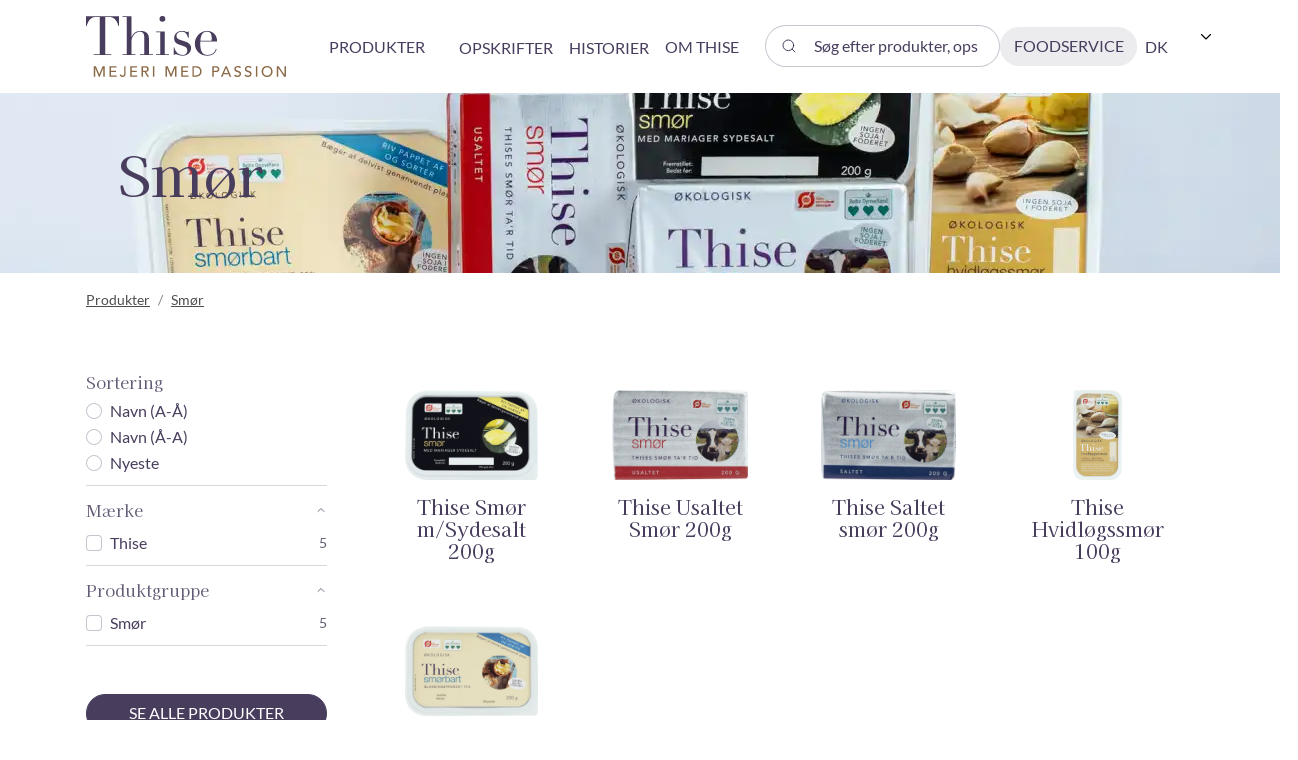

--- FILE ---
content_type: text/html; charset=utf-8
request_url: https://thise.dk/smoer
body_size: 42856
content:
<!doctype html>
<html lang="da">
<head>
    <!-- v1.20.0 -->
    <meta charset="utf-8">
    <meta name="viewport" content="height=device-height, width=device-width, initial-scale=1.0">
    <link rel="shortcut icon" href="/Files/Templates/Designs/Swift/Assets/Images/favicon.png">
    <link rel="apple-touch-icon" href="/Files/Templates/Designs/Swift/Assets/Images/logo_transparent.png">
    <script id="CookieConsent" src="https://policy.app.cookieinformation.com/uc.js"
            data-culture="da" data-gcm-version="2.0" type="text/javascript"></script>
    <base href="https://thise.dk/">
<meta name="description" content="Thise Mejeri fremstiller en lang r&#230;kke &#248;kologiske produkter som ost, m&#230;lk, skyr, yoghurt og desuden en r&#230;kke plantebaserede produkter">
<meta name="google-site-verification" content="8F5a5oS9mPVNdoimLyirdg51JH7MVYTRNZkeFQtThfg">
<meta name="og:type" content="website">
<meta name="og:title" content="Sm&#248;r">
<link rel="canonical" href="https://thise.dk/smoer">
<meta name="og:site_name" content="Thise Mejeri">
<meta name="og:description" content="Thise Mejeri fremstiller en lang r&#230;kke &#248;kologiske produkter som ost, m&#230;lk, skyr, yoghurt og desuden en r&#230;kke plantebaserede produkter">
    <title>Smør</title>
    <link href="/Files/Templates/Designs/Swift/Assets/css/styles.css?638158533488331495" rel="stylesheet" media="all" type="text/css">
        <style>
            @media ( min-width: 1600px ) {
                .container-xxl,
                .container-xl,
                .container-lg,
                .container-md,
                .container-sm,
                .container {
                    max-width: 1520px;
                }
            }
        </style>
            <style>
                @media ( min-width: 1920px ) {
                    .container-xxl,
                    .container-xl,
                    .container-lg,
                    .container-md,
                    .container-sm,
                    .container {
                        max-width: 1820px;
                    }
                }
            </style>
    <link href="/Files/Templates/Designs/Swift/_parsed/Swift_css/Swift_styles_3.min.css?638168878014600000" rel="stylesheet" media="all" type="text/css" data-last-modified-content="12-04-2023 09:16:41">
    <script src="/Files/Templates/Designs/Swift/Assets/js/aos.js?638158533365209966" defer></script>
    <script src="/Files/Templates/Designs/Swift/Assets/js/scripts.js?638158533365209966" defer></script>
    <script type="module">
        AOS.init({ duration: 400, delay: 100, easing: 'ease-in-out', mirror: false, disable: window.matchMedia('(prefers-reduced-motion: reduce)') });
        swift.Scroll.hideHeadersOnScroll();
        swift.Scroll.handleAlternativeTheme();
    </script>
<link href="/Files/Templates/Designs/Swift/Assets/css/custom.min.css?v=31032023T11:09" rel="stylesheet" media="all" />
    <!--@Snippet(ParagraphJS)-->
</head>
<body class="brand  " id="page149" area-id="3">
            <script type="text/javascript">
                window.addEventListener('CookieInformationConsentGiven', function (event) {
                    if (CookieInformation.getConsentGivenFor('cookie_cat_statistic')) {
                        (function (window, document, dataLayerName, id) {
                            window[dataLayerName] = window[dataLayerName] || [], window[dataLayerName].push({ start: (new Date).getTime(), event: "stg.start" }); var scripts = document.getElementsByTagName('script')[0], tags = document.createElement('script');
                            function stgCreateCookie(a, b, c) { var d = ""; if (c) { var e = new Date; e.setTime(e.getTime() + 24 * c * 60 * 60 * 1e3), d = "; expires=" + e.toUTCString() } document.cookie = a + "=" + b + d + "; path=/" }
                            var isStgDebug = (window.location.href.match("stg_debug") || document.cookie.match("stg_debug")) && !window.location.href.match("stg_disable_debug"); stgCreateCookie("stg_debug", isStgDebug ? 1 : "", isStgDebug ? 14 : -1);
                            var qP = []; dataLayerName !== "dataLayer" && qP.push("data_layer_name=" + dataLayerName), isStgDebug && qP.push("stg_debug"); var qPString = qP.length > 0 ? ("?" + qP.join("&")) : "";
                            tags.async = !0, tags.src = "https://thise.containers.piwik.pro/" + id + ".js" + qPString, scripts.parentNode.insertBefore(tags, scripts);
                            !function (a, n, i) { a[n] = a[n] || {}; for (var c = 0; c < i.length; c++)!function (i) { a[n][i] = a[n][i] || {}, a[n][i].api = a[n][i].api || function () { var a = [].slice.call(arguments, 0); "string" == typeof a[0] && window[dataLayerName].push({ event: n + "." + i + ":" + a[0], parameters: [].slice.call(arguments, 1) }) } }(i[c]) }(window, "ppms", ["tm", "cm"]);
                        })(window, document, 'dataLayer', '795adf0e-94f2-4f5e-aaaf-2bb315bf004d');
                    }
                }, false);
            </script>
        <header class="page-header sticky-top top-0" id="page-header-desktop">
		<div class="py-3   theme theme-white  item_swift_6columnsflex" >
			<div class="container-xl">
				<div class="d-flex flex-row gap-3 align-items-center">
					<div class="col flex-grow-1">
<figure class="m-0 d-flex justify-content-start theme theme-white item_swift_logo">
		<a href="/" class="text-decoration-none" aria-label="Logo">
			<div class="icon-auto" style="width: 200px">
				<svg xmlns="http://www.w3.org/2000/svg" xmlns:xlink="http://www.w3.org/1999/xlink" width="203.609" height="62.072" viewBox="0 0 203.609 62.072">
  <defs>
    <clipPath id="clip-path">
      <rect id="Rectangle_3" data-name="Rectangle 3" width="203.609" height="62.072" fill="none"/>
    </clipPath>
  </defs>
  <g id="thise_logo" transform="translate(0 0)">
    <g id="Group_1" data-name="Group 1" transform="translate(0 0)" clip-path="url(#clip-path)">
      <path id="Path_1" data-name="Path 1" d="M7.927,38.842H14.08V.922H10.865C7.927.922,3.158,1.2.609,10.291H0V.147H33.706V10.291H33.1C30.546,1.2,25.778.922,22.841.922H19.625v37.92h6.153v.775H7.927Z" transform="translate(0 0.02)" fill="#483d5d"/>
      <path id="Path_2" data-name="Path 2" d="M32.675,38.842h4.268V.922H32.675V.147h9.037V21.434h.11a9.791,9.791,0,0,1,9.426-6.208c4.877,0,8.259,2.273,8.259,7.429V38.842h4.271v.775H50.47v-.775h4.271V20.936c0-2.883-1.332-4.934-4.215-4.934-4.768,0-8.815,4.436-8.815,10.312v12.53H45.98v.775h-13.3Z" transform="translate(4.527 0.02)" fill="#483d5d"/>
      <path id="Path_3" data-name="Path 3" d="M62.575,38.863h4.268V16.632H62.575v-.775h9.037V38.863H75.88v.776h-13.3ZM69.117,0a2.958,2.958,0,0,1,2.939,2.939,2.939,2.939,0,0,1-5.877,0A2.958,2.958,0,0,1,69.117,0" transform="translate(8.669 0)" fill="#483d5d"/>
      <path id="Path_4" data-name="Path 4" d="M78.355,30.036h.609c1,3.493,3.159,7.761,8.759,7.761a4.255,4.255,0,0,0,4.546-4.6c0-2.828-1.717-3.658-3.6-4.324l-4.324-1.5c-2.274-.775-5.49-1.884-5.49-6.763,0-4.158,3.383-7.319,7.985-7.319,3.215,0,3.77,1.165,5.323,1.165a.891.891,0,0,0,.886-.443h.611v6.319h-.611c-1.052-3.327-2.439-6.265-6.208-6.265-3.548,0-5.6,1.719-5.6,4.38,0,2.385,1.719,3.384,4.933,4.381l4.048,1.331c3.438,1.164,5.932,3.159,5.932,6.542,0,4.046-3.215,7.871-8.815,7.871-3.271,0-5.376-1.552-7.042-1.552a1.325,1.325,0,0,0-1.33.776h-.609Z" transform="translate(10.855 1.842)" fill="#483d5d"/>
      <path id="Path_5" data-name="Path 5" d="M102.927,24.048c0,.722-.054,1.443-.054,2.607,0,4.932.775,11.142,7.317,11.142s7.982-4.49,8.538-6.263l.832.165c-.5,1.608-2,6.876-9.425,6.876s-12.807-4.99-12.807-12.531c0-6.542,5.489-12.752,12.474-12.752,4.1,0,10.2,2.661,10.2,10.756Zm11.422-.775a25.427,25.427,0,0,0,.109-2.827c0-4.99-1.995-6.376-4.878-6.376-4.988,0-6.264,4.379-6.6,9.2Z" transform="translate(13.484 1.841)" fill="#483d5d"/>
      <path id="Path_6" data-name="Path 6" d="M6.948,44.866H9.112l3.405,8.113h.061l3.375-8.113h2.166V55.583H16.665v-8.81h-.03l-3.618,8.81h-.969l-3.617-8.81H8.4v8.81H6.948Z" transform="translate(0.962 6.216)" fill="#8b6a48"/>
      <path id="Path_7" data-name="Path 7" d="M21.08,44.866H28v1.363H22.533v3.194h5.086v1.362H22.533v3.436H28.27v1.363H21.08Z" transform="translate(2.92 6.216)" fill="#8b6a48"/>
      <path id="Path_8" data-name="Path 8" d="M34.694,44.866h1.453v7.659a3.755,3.755,0,0,1-.318,1.659,2.873,2.873,0,0,1-.794,1.013,2.832,2.832,0,0,1-1.022.515,4,4,0,0,1-1,.143,3.1,3.1,0,0,1-1.915-.584,2.673,2.673,0,0,1-.991-1.762l1.422-.318a1.713,1.713,0,0,0,.5.954,1.4,1.4,0,0,0,.984.347,1.583,1.583,0,0,0,.871-.212,1.481,1.481,0,0,0,.507-.551,2.353,2.353,0,0,0,.243-.781,6.6,6.6,0,0,0,.06-.893Z" transform="translate(4.171 6.216)" fill="#8b6a48"/>
      <path id="Path_9" data-name="Path 9" d="M39.6,44.866h6.918v1.363H41.052v3.194h5.086v1.362H41.052v3.436h5.737v1.363H39.6Z" transform="translate(5.486 6.216)" fill="#8b6a48"/>
      <path id="Path_10" data-name="Path 10" d="M49.717,44.866h3.769a4.45,4.45,0,0,1,1.7.279,2.9,2.9,0,0,1,1.051.712,2.428,2.428,0,0,1,.539.969,3.811,3.811,0,0,1,.151,1.037,2.729,2.729,0,0,1-.182.991,2.832,2.832,0,0,1-.523.865,3.01,3.01,0,0,1-.832.649,2.9,2.9,0,0,1-1.1.327l3.042,4.889H55.514L52.79,50.86H51.17v4.723H49.717Zm1.453,4.723h1.907a5.162,5.162,0,0,0,.839-.069,2.221,2.221,0,0,0,.742-.248,1.374,1.374,0,0,0,.523-.524,2.088,2.088,0,0,0,0-1.77,1.376,1.376,0,0,0-.523-.521,2.3,2.3,0,0,0-.742-.25,5.16,5.16,0,0,0-.839-.067H51.17Z" transform="translate(6.888 6.216)" fill="#8b6a48"/>
      <rect id="Rectangle_1" data-name="Rectangle 1" width="1.453" height="10.717" transform="translate(68.123 51.082)" fill="#8b6a48"/>
      <path id="Path_11" data-name="Path 11" d="M71.121,44.866h2.164l3.405,8.113h.061l3.375-8.113h2.165V55.583H80.839v-8.81h-.03l-3.618,8.81h-.969L72.6,46.773h-.031v8.81H71.121Z" transform="translate(9.853 6.216)" fill="#8b6a48"/>
      <path id="Path_12" data-name="Path 12" d="M85.253,44.866h6.918v1.363H86.706v3.194h5.086v1.362H86.706v3.436h5.737v1.363h-7.19Z" transform="translate(11.811 6.216)" fill="#8b6a48"/>
      <path id="Path_13" data-name="Path 13" d="M95.158,44.866H98.9a6.9,6.9,0,0,1,1.989.257,5.36,5.36,0,0,1,1.484.688,4.353,4.353,0,0,1,1.044.993,5.224,5.224,0,0,1,.659,1.15,5.8,5.8,0,0,1,.348,1.181,6.209,6.209,0,0,1,.106,1.09,5.4,5.4,0,0,1-.378,1.991,5.079,5.079,0,0,1-1.12,1.711,5.531,5.531,0,0,1-1.839,1.2,6.594,6.594,0,0,1-2.536.454h-3.5Zm1.453,9.354h1.832a5.965,5.965,0,0,0,1.747-.249,4.253,4.253,0,0,0,1.447-.749,3.609,3.609,0,0,0,.984-1.249,3.959,3.959,0,0,0,.363-1.749,5.236,5.236,0,0,0-.166-1.2,3.6,3.6,0,0,0-.63-1.31,3.744,3.744,0,0,0-1.277-1.052,4.529,4.529,0,0,0-2.12-.432H96.611Z" transform="translate(13.183 6.216)" fill="#8b6a48"/>
      <path id="Path_14" data-name="Path 14" d="M112.906,44.866h3.767a4.471,4.471,0,0,1,1.7.279,2.941,2.941,0,0,1,1.051.712,2.422,2.422,0,0,1,.536.969,3.624,3.624,0,0,1,0,2.073,2.4,2.4,0,0,1-.536.971,2.908,2.908,0,0,1-1.051.709,4.38,4.38,0,0,1-1.7.281h-2.316v4.723h-1.452Zm1.452,4.723h1.909a5.172,5.172,0,0,0,.839-.069,2.233,2.233,0,0,0,.741-.248,1.377,1.377,0,0,0,.524-.524,2.11,2.11,0,0,0,0-1.77,1.379,1.379,0,0,0-.524-.521,2.315,2.315,0,0,0-.741-.25,5.171,5.171,0,0,0-.839-.067h-1.909Z" transform="translate(15.642 6.216)" fill="#8b6a48"/>
      <path id="Path_15" data-name="Path 15" d="M125.326,44.867h1.315l4.588,10.716h-1.7l-1.076-2.648h-5.1L122.3,55.583H120.6Zm2.6,6.8-2-4.92H125.9l-2.028,4.92Z" transform="translate(16.708 6.216)" fill="#8b6a48"/>
      <path id="Path_16" data-name="Path 16" d="M133.577,53.376a2.372,2.372,0,0,0,1.008.871,3.024,3.024,0,0,0,1.265.279,2.541,2.541,0,0,0,.74-.113,2.29,2.29,0,0,0,.689-.34,1.864,1.864,0,0,0,.507-.56,1.491,1.491,0,0,0,.2-.772,1.154,1.154,0,0,0-.394-.946,3.465,3.465,0,0,0-.976-.546c-.389-.146-.814-.287-1.271-.424a5.118,5.118,0,0,1-1.272-.567,3.089,3.089,0,0,1-.977-.977,3.025,3.025,0,0,1-.393-1.657,2.859,2.859,0,0,1,.846-1.967,3.527,3.527,0,0,1,1.127-.733,4.165,4.165,0,0,1,1.66-.3,5.8,5.8,0,0,1,1.678.241,2.9,2.9,0,0,1,1.41.985l-1.182,1.074a1.97,1.97,0,0,0-.772-.681,2.436,2.436,0,0,0-1.134-.257,2.749,2.749,0,0,0-1.008.159,1.832,1.832,0,0,0-.643.408,1.429,1.429,0,0,0-.34.539,1.663,1.663,0,0,0-.1.529,1.346,1.346,0,0,0,.394,1.044,3.029,3.029,0,0,0,.977.591,11.7,11.7,0,0,0,1.272.409,5.457,5.457,0,0,1,1.271.508,2.937,2.937,0,0,1,.976.878,2.57,2.57,0,0,1,.394,1.52,3.19,3.19,0,0,1-.3,1.394,3.081,3.081,0,0,1-.792,1.044,3.569,3.569,0,0,1-1.181.651,4.614,4.614,0,0,1-1.455.227,5.283,5.283,0,0,1-1.953-.363,3.216,3.216,0,0,1-1.468-1.12Z" transform="translate(18.34 6.183)" fill="#8b6a48"/>
      <path id="Path_17" data-name="Path 17" d="M142.964,53.376a2.373,2.373,0,0,0,1.008.871,3.024,3.024,0,0,0,1.265.279,2.541,2.541,0,0,0,.74-.113,2.29,2.29,0,0,0,.689-.34,1.864,1.864,0,0,0,.507-.56,1.491,1.491,0,0,0,.2-.772,1.154,1.154,0,0,0-.394-.946,3.465,3.465,0,0,0-.976-.546c-.389-.146-.814-.287-1.271-.424a5.118,5.118,0,0,1-1.272-.567,3.089,3.089,0,0,1-.977-.977,3.025,3.025,0,0,1-.393-1.657,2.859,2.859,0,0,1,.846-1.967,3.527,3.527,0,0,1,1.127-.733,4.165,4.165,0,0,1,1.66-.3,5.8,5.8,0,0,1,1.678.241,2.9,2.9,0,0,1,1.409.985l-1.182,1.074a1.97,1.97,0,0,0-.772-.681,2.436,2.436,0,0,0-1.134-.257,2.749,2.749,0,0,0-1.008.159,1.832,1.832,0,0,0-.643.408,1.429,1.429,0,0,0-.34.539,1.663,1.663,0,0,0-.1.529,1.346,1.346,0,0,0,.394,1.044,3.028,3.028,0,0,0,.977.591,11.7,11.7,0,0,0,1.272.409,5.458,5.458,0,0,1,1.271.508,2.936,2.936,0,0,1,.976.878,2.57,2.57,0,0,1,.394,1.52,3.19,3.19,0,0,1-.3,1.394,3.081,3.081,0,0,1-.792,1.044,3.569,3.569,0,0,1-1.181.651,4.614,4.614,0,0,1-1.455.227,5.283,5.283,0,0,1-1.953-.363,3.216,3.216,0,0,1-1.468-1.12Z" transform="translate(19.64 6.183)" fill="#8b6a48"/>
      <rect id="Rectangle_2" data-name="Rectangle 2" width="1.452" height="10.717" transform="translate(172.974 51.082)" fill="#8b6a48"/>
      <path id="Path_18" data-name="Path 18" d="M162.616,55.889a5.742,5.742,0,0,1-2.255-.433,5.264,5.264,0,0,1-1.765-1.187,5.483,5.483,0,0,1-1.148-1.786,6.131,6.131,0,0,1,0-4.449,5.483,5.483,0,0,1,1.148-1.786,5.247,5.247,0,0,1,1.765-1.187,6.1,6.1,0,0,1,4.511,0,5.247,5.247,0,0,1,1.765,1.187,5.483,5.483,0,0,1,1.148,1.786,6.132,6.132,0,0,1,0,4.449,5.483,5.483,0,0,1-1.148,1.786,5.264,5.264,0,0,1-1.765,1.187,5.75,5.75,0,0,1-2.255.433m0-1.363a3.908,3.908,0,0,0,2.936-1.256,4.027,4.027,0,0,0,.816-1.356,4.889,4.889,0,0,0,0-3.313,4,4,0,0,0-.816-1.356,4.012,4.012,0,0,0-5.873,0,4.026,4.026,0,0,0-.817,1.356,4.907,4.907,0,0,0,0,3.313,4.048,4.048,0,0,0,.817,1.356,3.908,3.908,0,0,0,2.936,1.256" transform="translate(21.755 6.183)" fill="#8b6a48"/>
      <path id="Path_19" data-name="Path 19" d="M170.672,44.866h1.907l5.9,8.81h.031v-8.81h1.452V55.583h-1.846l-5.964-8.81h-.032v8.81h-1.452Z" transform="translate(23.645 6.216)" fill="#8b6a48"/>
    </g>
  </g>
</svg>
			</div>
		</a>
</figure>
					</div>
					<div class="col flex-grow-0">
<div class="nav-wrapper megamenu-wrapper item_swift_megamenu">
<nav class="d-lg-flex py-0 justify-content-start text-start desktop">
    <ul class="nav flex-nowrap menu_shop">
            <li id="Megamenu_GROUP1_16001" data-type="group" class="nav-item dropdown position-static">
                    <a class="nav-link p-2 text-decoration-underline-hover fw-normal text-uppercase fs-6 dropdown-toggle" href="/produkter"  role="button" aria-haspopup="true" aria-expanded="false" data-bs-toggle="dropdown" data-bs-offset="0,0" id="NavLink_Megamenu_GROUP1_16001">
<span class="align-middle">Produkter</span>
                    </a>
                        <div class="dropdown-menu megamenu py-4 theme theme-white-rock" aria-labelledby="Megamenu_GROUP1_16001" id="NavGroupMegamenu_GROUP1_16001">
                            <div class="container-xl">
                                    <div class="grid gap-4">
                                        <!-- �ndret class /LLA -->
                                        <div class="g-col-9 g-col-xxl-8">
                                            <div class="d-flex flex-wrap gap-3 mx-n2 justify-content-start text-start">
                                                    <!-- Foodservice skal ikke vise produktgruppen "Thise og ko" -->
                                                    <div class="col-4 col-xl-3 col-xxl-3">
                                                            <a id="Megamenu_GROUP248_16001" data-type="group" href="/creme-fraiche" class="nav-link text-decoration-underline-hover lh-sm text-break">
                                                                    <div class="d-flex flex-column align-items-start gap-3">
                            <figure class="ratio m-0" style="--bs-aspect-ratio: 56%">
                                <img loading="lazy" class="" alt="Creme fraiche" src="/Admin/Public/GetImage.ashx?Image=%2fFiles%2fImages%2fCategories%2fKategori-CremeFraiche-4920x2767px-5892.jpg&Width=320" style="object-fit: cover;">
                            </figure>
                                                                        <p class="m-0 w-100 fw-normal text-uppercase fs-6">Creme fraiche</p>
                                                                    </div>
                                                            </a>
                                                    </div>
                                                    <!-- Foodservice skal ikke vise produktgruppen "Thise og ko" -->
                                                    <div class="col-4 col-xl-3 col-xxl-3">
                                                            <a id="Megamenu_GROUP237_16001" data-type="group" href="/floede" class="nav-link text-decoration-underline-hover lh-sm text-break">
                                                                    <div class="d-flex flex-column align-items-start gap-3">
                            <figure class="ratio m-0" style="--bs-aspect-ratio: 56%">
                                <img loading="lazy" class="" alt="Fløde" src="/Admin/Public/GetImage.ashx?Image=%2fFiles%2fImages%2fCategories%2fKategori-Floede-4920x2767px-5806.jpg&Width=320" style="object-fit: cover;">
                            </figure>
                                                                        <p class="m-0 w-100 fw-normal text-uppercase fs-6">Fløde</p>
                                                                    </div>
                                                            </a>
                                                    </div>
                                                    <!-- Foodservice skal ikke vise produktgruppen "Thise og ko" -->
                                                    <div class="col-4 col-xl-3 col-xxl-3">
                                                            <a id="Megamenu_GROUP250_16001" data-type="group" href="/kakao-mm" class="nav-link text-decoration-underline-hover lh-sm text-break">
                                                                    <div class="d-flex flex-column align-items-start gap-3">
                            <figure class="ratio m-0" style="--bs-aspect-ratio: 56%">
                                <img loading="lazy" class="" alt="Kakao mm." src="/Admin/Public/GetImage.ashx?Image=%2fFiles%2fImages%2fCategories%2fKategori-Kakao-m-m-4920x2767px-5864.jpg&Width=320" style="object-fit: cover;">
                            </figure>
                                                                        <p class="m-0 w-100 fw-normal text-uppercase fs-6">Kakao mm.</p>
                                                                    </div>
                                                            </a>
                                                    </div>
                                                    <!-- Foodservice skal ikke vise produktgruppen "Thise og ko" -->
                                                    <div class="col-4 col-xl-3 col-xxl-3">
                                                            <a id="Megamenu_GROUP155_16001" data-type="group" href="/laktosefri" class="nav-link text-decoration-underline-hover lh-sm text-break">
                                                                    <div class="d-flex flex-column align-items-start gap-3">
                            <figure class="ratio m-0" style="--bs-aspect-ratio: 56%">
                                <img loading="lazy" class="" alt="Laktosefri" src="/Admin/Public/GetImage.ashx?Image=%2fFiles%2fImages%2fCategories%2fKategori-Laktosefri-4920x2767px-5799.jpg&Width=320" style="object-fit: cover;">
                            </figure>
                                                                        <p class="m-0 w-100 fw-normal text-uppercase fs-6">Laktosefri</p>
                                                                    </div>
                                                            </a>
                                                    </div>
                                                    <!-- Foodservice skal ikke vise produktgruppen "Thise og ko" -->
                                                    <div class="col-4 col-xl-3 col-xxl-3">
                                                            <a id="Megamenu_GROUP5_16001" data-type="group" href="/maelk" class="nav-link text-decoration-underline-hover lh-sm text-break">
                                                                    <div class="d-flex flex-column align-items-start gap-3">
                            <figure class="ratio m-0" style="--bs-aspect-ratio: 56%">
                                <img loading="lazy" class="" alt="Mælk" src="/Admin/Public/GetImage.ashx?Image=%2fFiles%2fImages%2fCategories%2fKategori-Maelk-4920x2767px-5872.jpg&Width=320" style="object-fit: cover;">
                            </figure>
                                                                        <p class="m-0 w-100 fw-normal text-uppercase fs-6">Mælk</p>
                                                                    </div>
                                                            </a>
                                                    </div>
                                                    <!-- Foodservice skal ikke vise produktgruppen "Thise og ko" -->
                                                    <div class="col-4 col-xl-3 col-xxl-3">
                                                            <a id="Megamenu_GROUP58_16001" data-type="group" href="/ost" class="nav-link text-decoration-underline-hover lh-sm text-break">
                                                                    <div class="d-flex flex-column align-items-start gap-3">
                            <figure class="ratio m-0" style="--bs-aspect-ratio: 56%">
                                <img loading="lazy" class="" alt="Ost" src="/Admin/Public/GetImage.ashx?Image=%2fFiles%2fImages%2fCategories%2fKategori-Ost-4920x2767px-5925.jpg&Width=320" style="object-fit: cover;">
                            </figure>
                                                                        <p class="m-0 w-100 fw-normal text-uppercase fs-6">Ost</p>
                                                                    </div>
                                                            </a>
                                                    </div>
                                                    <!-- Foodservice skal ikke vise produktgruppen "Thise og ko" -->
                                                    <div class="col-4 col-xl-3 col-xxl-3">
                                                            <a id="Megamenu_GROUP251_16001" data-type="group" href="/skyr" class="nav-link text-decoration-underline-hover lh-sm text-break">
                                                                    <div class="d-flex flex-column align-items-start gap-3">
                            <figure class="ratio m-0" style="--bs-aspect-ratio: 56%">
                                <img loading="lazy" class="" alt="Skyr" src="/Admin/Public/GetImage.ashx?Image=%2fFiles%2fImages%2fCategories%2fKategori-Skyr-4920x2767px-5844.jpg&Width=320" style="object-fit: cover;">
                            </figure>
                                                                        <p class="m-0 w-100 fw-normal text-uppercase fs-6">Skyr</p>
                                                                    </div>
                                                            </a>
                                                    </div>
                                                    <!-- Foodservice skal ikke vise produktgruppen "Thise og ko" -->
                                                    <div class="col-4 col-xl-3 col-xxl-3">
                                                            <a id="Megamenu_GROUP238_16001" data-type="group" href="/smoer" class="nav-link text-decoration-underline-hover lh-sm text-break">
                                                                    <div class="d-flex flex-column align-items-start gap-3">
                            <figure class="ratio m-0" style="--bs-aspect-ratio: 56%">
                                <img loading="lazy" class="" alt="Smør" src="/Admin/Public/GetImage.ashx?Image=%2fFiles%2fImages%2fCategories%2fKategori-Smoer-4920x2767px-5817.jpg&Width=320" style="object-fit: cover;">
                            </figure>
                                                                        <p class="m-0 w-100 fw-normal text-uppercase fs-6">Smør</p>
                                                                    </div>
                                                            </a>
                                                    </div>
                                                    <!-- Foodservice skal ikke vise produktgruppen "Thise og ko" -->
                                                    <div class="col-4 col-xl-3 col-xxl-3">
                                                            <a id="Megamenu_GROUP2_16001" data-type="group" href="/syrnet" class="nav-link text-decoration-underline-hover lh-sm text-break">
                                                                    <div class="d-flex flex-column align-items-start gap-3">
                            <figure class="ratio m-0" style="--bs-aspect-ratio: 56%">
                                <img loading="lazy" class="" alt="Syrnet" src="/Admin/Public/GetImage.ashx?Image=%2fFiles%2fImages%2fCategories%2fKategori-Syrnet-4920x2767px-5880.jpg&Width=320" style="object-fit: cover;">
                            </figure>
                                                                        <p class="m-0 w-100 fw-normal text-uppercase fs-6">Syrnet</p>
                                                                    </div>
                                                            </a>
                                                    </div>
                                                    <!-- Foodservice skal ikke vise produktgruppen "Thise og ko" -->
                                                    <div class="col-4 col-xl-3 col-xxl-3">
                                                            <a id="Megamenu_GROUP239_16001" data-type="group" href="/saeson" class="nav-link text-decoration-underline-hover lh-sm text-break">
                                                                    <div class="d-flex flex-column align-items-start gap-3">
                            <figure class="ratio m-0" style="--bs-aspect-ratio: 56%">
                                <img loading="lazy" class="" alt="Sæson" src="/Admin/Public/GetImage.ashx?Image=%2fFiles%2fImages%2fCategories%2fKategori-Season-4920x2767px-5935.jpg&Width=320" style="object-fit: cover;">
                            </figure>
                                                                        <p class="m-0 w-100 fw-normal text-uppercase fs-6">Sæson</p>
                                                                    </div>
                                                            </a>
                                                    </div>
                                            </div>
                                        </div>
                                        <!-- �ndret class /LLA -->
                                        <div class="g-col-3 g-col-xxl-4" id="NavGroupPromotionMegamenu_GROUP239_16001">
        <!-- Tilf�jet class /LLA -->
        <div class="grid grid-1 gap-0 theme light-transparent position-relative">
                <a href="/saeson" title="Produkter" id="NavGroupPromotionFigureLinkGROUP1">
                    <figure class="m-0 ratio" style="--bs-aspect-ratio: 100%">
                        <img class="img-fluid" src="/Admin/Public/GetImage.ashx?Image=Files%2fImages%2fCategories%2fKoldskal-1x1-7420.jpg&Width=480&Crop=0" alt="Produkter" style="object-fit:cover">
                    </figure>
                </a>
                            <!-- Tilf�jet class /LLA -->
                <div class="grid grid-2 p-3 custom-nav-promotion">
                    <div>
                            <p class="fs-1 fw-bold m-0 text-uppercase">Koldskål</p>
                                                    <a href="/saeson" title="Læs mere" class="btn btn-primary mt-3" id="NavGroupPromotionTextLinkGROUP1">Læs mere</a>
                    </div>
                </div>
        </div>
                                        </div>
                                    </div>
                            </div>
                        </div>
            </li>
    </ul>
</nav>
</div>
					</div>
					<div class="col flex-grow-1">
<div class="nav-wrapper megamenu-wrapper item_swift_megamenu">
<nav class="d-lg-flex py-0 justify-content-start text-start desktop">
    <ul class="nav flex-nowrap ">
            <li id="Megamenu_Page_1798_16002" data-type="page" class="nav-item dropdown">
                    <a class="nav-link p-2 text-decoration-underline-hover fw-normal text-uppercase fs-6" href="/maaltider"  id="NavLink_Megamenu_Page_1798_16002">
<span class="align-middle">Opskrifter</span>
                    </a>
            </li>
            <li id="Megamenu_Page_1858_16002" data-type="page" class="nav-item dropdown">
                    <a class="nav-link p-2 text-decoration-underline-hover fw-normal text-uppercase fs-6" href="/historier"  id="NavLink_Megamenu_Page_1858_16002">
<span class="align-middle">Historier</span>
                    </a>
            </li>
            <li id="Megamenu_Page_1860_16002" data-type="page" class="nav-item dropdown">
                    <a class="nav-link p-2 text-decoration-underline-hover fw-normal text-uppercase fs-6 dropdown-toggle" href="/om-thise"  role="button" aria-haspopup="true" aria-expanded="false" data-bs-toggle="dropdown" data-bs-offset="0,0" id="NavLink_Megamenu_Page_1860_16002">
<span class="align-middle">Om Thise</span>
                    </a>
                        <ul class="dropdown-menu" aria-labelledby="Megamenu_Page_1860_16002">
                                <li>
                                        <a class="px-3 py-2 dropdown-item text-decoration-underline-hover fw-normal text-uppercase fs-6" href="/om-thise/vores-andelshavere" >Vores andelshavere</a>
                                </li>
                                <li>
                                        <a class="px-3 py-2 dropdown-item text-decoration-underline-hover fw-normal text-uppercase fs-6" href="/om-thise/vores-vaerdier" >Vores værdier</a>
                                </li>
                                <li>
                                        <a class="px-3 py-2 dropdown-item text-decoration-underline-hover fw-normal text-uppercase fs-6" href="/om-thise/ostebutikken" >Ostebutikken</a>
                                </li>
                                <li>
                                        <a class="px-3 py-2 dropdown-item text-decoration-underline-hover fw-normal text-uppercase fs-6" href="/om-thise/tidslinje" >Tidslinje</a>
                                </li>
                                <li>
                                        <a class="px-3 py-2 dropdown-item text-decoration-underline-hover fw-normal text-uppercase fs-6" href="/om-thise/job-hos-thise" >Job hos Thise</a>
                                </li>
                                <li>
                                        <a class="px-3 py-2 dropdown-item text-decoration-underline-hover fw-normal text-uppercase fs-6" href="/om-thise/thise-i-tal" >Thise i tal</a>
                                </li>
                                <li>
                                        <a class="px-3 py-2 dropdown-item text-decoration-underline-hover fw-normal text-uppercase fs-6" href="/kontakt-os" >Kontakt Thise</a>
                                </li>
                        </ul>
            </li>
    </ul>
</nav>
</div>
					</div>
					<div class="col flex-grow-1">
<div class="d-flex align-items-center h-100 my-auto search-modal field justify-content-center item_swift_searchfield">
	<div class="js-async-fetch-placeholder" style="width: 100%">
		<div class="dropdown js-type-ahead-dropdown type-ahead-dropdown">
			<form method="get"
				  action="/Default.aspx?ID=149"
				  data-search-results-page="218"
				  data-product-details-page="/Default.aspx?ID=149"
				  data-product-list-page="/Default.aspx?ID=149"
				  data-search-layout="field"
				  class="js-suggest-form suggest-form">
				<input type="hidden" class="js-type-ahead-parameter">
				<input type="hidden" name="ID" value="149">
				<input type="hidden" name="redirect" value="false">
				<input type="hidden" name="SearchLayout" value="field">
				<label for="searchField_15998" class="visually-hidden">Søg efter produkter, opskrifter m.fl.</label>
				<span class="position-absolute top-0 icon-2 px-3 d-flex align-items-center h-100 search-icon">
					<svg xmlns="http://www.w3.org/2000/svg" width="24" height="24" viewBox="0 0 24 24" fill="none" stroke="currentColor" stroke-width="1.5" stroke-linecap="round" stroke-linejoin="round" class="feather feather-search"><circle cx="11" cy="11" r="8"></circle><line x1="21" y1="21" x2="16.65" y2="16.65"></line></svg>
				</span>
				<input id="searchField_15998"
					   class="form-control js-type-ahead-field type-ahead-field py-2 ps-5 pe-3"
					   type="search"
					   placeholder="Søg efter produkter, opskrifter m.fl."
					   autocomplete="off"
					   maxlength="255"
					   name="q"
					   value=""
					   data-original=""
					   onfocus="swift.Typeahead.init()">
				<button type="button"
						onclick="var f = document.getElementById('searchField_15998'); f.value = ''; f.focus();"
						class="btn h-100 icon-2 reset-search"
						aria-label="Ryd søgning"
						style="opacity: 0; position: absolute; top: 0; right: 0; visibility: hidden;">
					<svg xmlns="http://www.w3.org/2000/svg" width="24" height="24" viewBox="0 0 24 24" fill="none" stroke="currentColor" stroke-width="1.5" stroke-linecap="round" stroke-linejoin="round" class="feather feather-x"><line x1="18" y1="6" x2="6" y2="18"></line><line x1="6" y1="6" x2="18" y2="18"></line></svg>
				</button>
			</form>
			<ul class="dropdown-menu w-100 js-type-ahead-menu type-ahead-menu"></ul>
		</div>
	</div>
</div>
					</div>
					<div class="col flex-grow-0">
	<div class="d-flex justify-content-end">
		<div class="d-flex gap-3">
				<a href="https://foodservice.thise.dk/" target="_blank" rel="noopener" class="text-nowrap btn btn-secondary theme theme-white">Foodservice</a>
		</div>
	</div>
					</div>
					<div class="col flex-grow-0">
<div class="nav-wrapper item_swift_navigation">
<nav class="d-none d-lg-flex py-0 flex-row justify-content-start text-start desktop">
    <ul class="nav flex-nowrap flex-row">
                <li class="nav-item dropdown">
                        <span class="p-2 nav-link text-nowrap fs-6 fw-normal  dropdown-toggle "  role="button" aria-haspopup="true" aria-expanded="false" data-bs-toggle="dropdown" data-bs-offset="0,0" id="Navigation_Page_Desktop_2712_16003">
<span class="align-middle">DK</span>
                        </span>
                            <ul class="dropdown-menu " aria-labelledby="Navigation_Page_Desktop_2712_16003">
                                    <li>
                                            <a href="https://thise.eu" class="dropdown-item py-2 text-decoration-underline-hover fs-6 fw-normal "  id="Navigation_Page_2713_16003">English</a>
                                    </li>
                                    <li>
                                            <a href="https://thise.de" class="dropdown-item py-2 text-decoration-underline-hover fs-6 fw-normal "  id="Navigation_Page_2929_16003">Deutsch</a>
                                    </li>
                                                            </ul>
                </li>
    </ul>
</nav>
<nav class="d-flex d-lg-none py-0 flex-row justify-content-start text-start mobile">
    <div class="navbar-nav flex-row">
                    <span class="nav-link p-2 text-nowrap fw-normal  fs-6 dropdown-toggle " onclick="this.classList.toggle('show-dd')" title="DK">
<span class="align-middle">DK</span>
                    </span>
                        <ul class="dropdown-menu theme theme-white" aria-labelledby="Navigation_Page_Mobile_2712_16003">
                                <li>
                                        <a href="https://thise.eu" class="dropdown-item py-2 text-decoration-underline-hover fs-6 fw-normal "  id="Navigation_Page_2713_16003">English</a>
                                </li>
                                <li>
                                        <a href="https://thise.de" class="dropdown-item py-2 text-decoration-underline-hover fs-6 fw-normal "  id="Navigation_Page_2929_16003">Deutsch</a>
                                </li>
                                                    </ul>
    </div>
</nav>
</div>
					</div>
				</div>
			</div>
		</div>
        </header>
    <main id="content" >
        <div data-intersect></div>
	<div class=" item_swift_productlist" >
		<div class="py-0 py-lg-0 theme theme-light item_swift_1columnfull" >
			<div class="container-xl">
				<div class="grid grid-1">
					<div class="g-col" data-col-size="12"  style="--bs-columns:12">
<div class="item_swift_productcatalogapp">
</div>
					</div>
				</div>
			</div>
		</div>
		<div class="pb-3 pb-lg-3 pt-lg-0 item_swift_1columnfull" >
			<div class="container-fluid px-0">
				<div class="grid grid-1">
					<div class="g-col" data-col-size="12"  style="--bs-columns:12">
	<div class="position-relative h-100 theme light-transparent min-vh-25 item_swift_productlistgroupposter">
			<div class="position-absolute top-0 bottom-0 end-0 start-0">
        <img srcset="/Admin/Public/GetImage.ashx?image=%2fImages%2fCategories%2fKategori-Smoer-4920x2767px-5817.jpg&width=1280&format=webp   640w,
			/Admin/Public/GetImage.ashx?image=%2fImages%2fCategories%2fKategori-Smoer-4920x2767px-5817.jpg&width=1280&format=webp   960w,
			/Admin/Public/GetImage.ashx?image=%2fImages%2fCategories%2fKategori-Smoer-4920x2767px-5817.jpg&width=1280&format=webp  1280w,
			/Admin/Public/GetImage.ashx?image=%2fImages%2fCategories%2fKategori-Smoer-4920x2767px-5817.jpg&width=1920&format=webp 1920w"
             src="/Admin/Public/GetImage.ashx?image=%2fImages%2fCategories%2fKategori-Smoer-4920x2767px-5817.jpg&width=1280&format=webp"
             sizes="(min-width: 992px) 100vw, 100vw"
             loading="lazy"
             decoding="async"
             class="h-100 w-100"
             style="object-fit: cover;object-position: 50% 50%;"
             alt=""
             data-image-number=""
             >
			</div>
			<div class="container-xl h-100 p-4 p-xl-5">
				<div class="h-100 w-100 position-relative d-flex text-start justify-content-start align-items-center">
					<div class=" mw-75ch">
							<h1 class="display-4">Smør</h1>
					</div>
				</div>
			</div>
	</div>
					</div>
				</div>
			</div>
		</div>
		<div class="py-0 py-lg-0 item_swift_1columnfull" >
			<div class="container-xl">
				<div class="grid grid-1">
					<div class="g-col" data-col-size="12"  style="--bs-columns:12">
	<ol class="breadcrumb small mb-0 menu_breadcrumb">
                <li class="breadcrumb-item">
                    <a href="/produkter">
                        Produkter
                    </a>
                </li>
                <li class="breadcrumb-item">
                    <a href="/smoer">
                        Smør
                    </a>
                </li>
	</ol>
					</div>
				</div>
			</div>
		</div>
		<div class="py-4 py-lg-5 item_swift_2columns_3-9" style="background-image:linear-gradient(0deg,rgba(var(--swift-foreground-color-rgb),0.00), rgba(var(--swift-background-color-rgb),0.00));">
			<div class="container-xl">
				<div class="grid grid-1 grid-lg-4 gap-5 gap-lg-5">
					<div class="g-col order-first order-lg-0" data-col-size="3"  style="--bs-columns:12">
        <form method="post" action="https://thise.dk/smoer?GroupID=GROUP238&LayoutTemplate=Designs/Swift/Swift_PageClean.cshtml" data-response-target-element="content" id="FacetsForm_Desktop_9455" class="d-none d-lg-block h-100  theme theme-white item_swift_productlistfacets">
    <input type="hidden" name="PageSize" value="12">
            <div class="border-bottom px-0 py-2">
                <h2 class="opacity-85 m-0 my-2 flex-fill h6">Sortering</h2>
                <div class="d-flex flex-column gap-2" id="SortBy_desktop_9455">
        <div class="form-check">
            <input class="form-check-input" onchange="swift.ProductList.Update(event)" type="radio" name="SortBy" value="NameForSort" id="SortByNameAZ_desktop_9455" >
            <label class="form-check-label" for="SortByNameAZ_desktop_9455">
                Navn (A-Å)
            </label>
        </div>
        <div class="form-check">
            <input class="form-check-input" onchange="swift.ProductList.Update(event)" type="radio" name="SortBy" value="-NameForSort" id="SortByNameZA_desktop_9455" >
            <label class="form-check-label" for="SortByNameZA_desktop_9455">
                Navn (Å-A)
            </label>
        </div>
        <div class="form-check">
            <input class="form-check-input" onchange="swift.ProductList.Update(event)" type="radio" name="SortBy" value="-created" id="SortByNew_desktop_9455" >
            <label class="form-check-label" for="SortByNew_desktop_9455">
                Nyeste
            </label>
        </div>
                </div>
            </div>
                        <div class="border-bottom px-0 py-2">
                            <div class="d-flex" data-bs-toggle="collapse" data-bs-target="#FacetGroup_Brand_desktop_9455" role="button" aria-expanded="true" aria-controls="FacetGroup_Brand_desktop_9455">
                                <h2 class="opacity-85 m-0 flex-fill h6 my-2">Mærke</h2>
                                <div class="my-auto collapse-chevron-icon"></div>
                            </div>
                            <div class="collapse show" id="FacetGroup_Brand_desktop_9455">
    <label class="form-check mt-1" >
        <input type="checkbox" onclick="swift.ProductList.Update(event)" class="form-check-input" name="Brand" value="[Thise]" data-filter-value="Thise" >
        <span class="form-check-label d-flex align-items-center">
            <span class="flex-fill">Thise </span>
                <small class="opacity-85">5</small>
        </span>
    </label>
                            </div>
                        </div>
                        <div class="border-bottom px-0 py-2">
                            <div class="d-flex" data-bs-toggle="collapse" data-bs-target="#FacetGroup_Produktgruppe_desktop_9455" role="button" aria-expanded="true" aria-controls="FacetGroup_Produktgruppe_desktop_9455">
                                <h2 class="opacity-85 m-0 flex-fill h6 my-2">Produktgruppe</h2>
                                <div class="my-auto collapse-chevron-icon"></div>
                            </div>
                            <div class="collapse show" id="FacetGroup_Produktgruppe_desktop_9455">
    <label class="form-check mt-1" >
        <input type="checkbox" onclick="swift.ProductList.Update(event)" class="form-check-input" name="Produktgruppe" value="[Smoer]" data-filter-value="Sm&#248;r" >
        <span class="form-check-label d-flex align-items-center">
            <span class="flex-fill">Sm&#248;r </span>
                <small class="opacity-85">5</small>
        </span>
    </label>
                            </div>
                        </div>
                <a href="/produkter" title="Se alle produkter" class="btn btn-primary d-block my-5">Se alle produkter</a>
        </form>
    <div class="d-block d-lg-none mt-lg-0  px-0 py-2 theme theme-white FacetsForm_Mobile_swift_productlistfacets_9455">
        <button type="button" class="btn btn-primary w-100" data-bs-toggle="modal" data-bs-target="#FacetsModal">
            <span class="d-flex align-items-center">
                <span class="flex-grow-1 text-start">
                    Filter 
                </span>
                <span class="icon-2">
                    <svg xmlns="http://www.w3.org/2000/svg" width="24" height="24" viewBox="0 0 24 24" fill="none" stroke="currentColor" stroke-width="1.5" stroke-linecap="round" stroke-linejoin="round" class="feather feather-sliders"><line x1="4" y1="21" x2="4" y2="14"></line><line x1="4" y1="10" x2="4" y2="3"></line><line x1="12" y1="21" x2="12" y2="12"></line><line x1="12" y1="8" x2="12" y2="3"></line><line x1="20" y1="21" x2="20" y2="16"></line><line x1="20" y1="12" x2="20" y2="3"></line><line x1="1" y1="14" x2="7" y2="14"></line><line x1="9" y1="8" x2="15" y2="8"></line><line x1="17" y1="16" x2="23" y2="16"></line></svg>
                </span>
            </span>
        </button>
        <form method="post" action="https://thise.dk/smoer?GroupID=GROUP238&LayoutTemplate=Designs/Swift/Swift_PageClean.cshtml" data-response-target-element="content" class="modal" id="FacetsModal" tabindex="-1" aria-hidden="false">
            <div class="modal-dialog modal-fullscreen">
                <div class="modal-content">
                    <div class="modal-header">
                        <h5 class="modal-title">Filtre og sortering</h5>
                        <button type="button" class="btn-close" data-bs-dismiss="modal" aria-label="Close" onclick="document.querySelector('body').style = ''"></button>
                    </div>
                    <div class="modal-body">
    <input type="hidden" name="PageSize" value="12">
            <div class="border-bottom px-0 py-2">
                <h2 class="opacity-85 m-0 my-2 flex-fill h6">Sortering</h2>
                <div class="d-flex flex-column gap-2" id="SortBy_mobile_9455">
        <div class="form-check">
            <input class="form-check-input" onchange="swift.ProductList.Update(event)" type="radio" name="SortBy" value="NameForSort" id="SortByNameAZ_mobile_9455" >
            <label class="form-check-label" for="SortByNameAZ_mobile_9455">
                Navn (A-Å)
            </label>
        </div>
        <div class="form-check">
            <input class="form-check-input" onchange="swift.ProductList.Update(event)" type="radio" name="SortBy" value="-NameForSort" id="SortByNameZA_mobile_9455" >
            <label class="form-check-label" for="SortByNameZA_mobile_9455">
                Navn (Å-A)
            </label>
        </div>
        <div class="form-check">
            <input class="form-check-input" onchange="swift.ProductList.Update(event)" type="radio" name="SortBy" value="-created" id="SortByNew_mobile_9455" >
            <label class="form-check-label" for="SortByNew_mobile_9455">
                Nyeste
            </label>
        </div>
                </div>
            </div>
                        <div class="border-bottom px-0 py-2">
                            <div class="d-flex" data-bs-toggle="collapse" data-bs-target="#FacetGroup_Brand_mobile_9455" role="button" aria-expanded="true" aria-controls="FacetGroup_Brand_mobile_9455">
                                <h2 class="opacity-85 m-0 flex-fill h6 my-2">Mærke</h2>
                                <div class="my-auto collapse-chevron-icon"></div>
                            </div>
                            <div class="collapse show" id="FacetGroup_Brand_mobile_9455">
    <label class="form-check mt-1" >
        <input type="checkbox" onclick="swift.ProductList.Update(event)" class="form-check-input" name="Brand" value="[Thise]" data-filter-value="Thise" >
        <span class="form-check-label d-flex align-items-center">
            <span class="flex-fill">Thise </span>
                <small class="opacity-85">5</small>
        </span>
    </label>
                            </div>
                        </div>
                        <div class="border-bottom px-0 py-2">
                            <div class="d-flex" data-bs-toggle="collapse" data-bs-target="#FacetGroup_Produktgruppe_mobile_9455" role="button" aria-expanded="true" aria-controls="FacetGroup_Produktgruppe_mobile_9455">
                                <h2 class="opacity-85 m-0 flex-fill h6 my-2">Produktgruppe</h2>
                                <div class="my-auto collapse-chevron-icon"></div>
                            </div>
                            <div class="collapse show" id="FacetGroup_Produktgruppe_mobile_9455">
    <label class="form-check mt-1" >
        <input type="checkbox" onclick="swift.ProductList.Update(event)" class="form-check-input" name="Produktgruppe" value="[Smoer]" data-filter-value="Sm&#248;r" >
        <span class="form-check-label d-flex align-items-center">
            <span class="flex-fill">Sm&#248;r </span>
                <small class="opacity-85">5</small>
        </span>
    </label>
                            </div>
                        </div>
                    </div>
                    <div class="modal-footer d-flex">
                        <button type="button" class="btn btn-primary flex-fill" onclick="location.reload();">Opdater</button>
                    </div>
                </div>
            </div>
        </form>
    </div>
					</div>
					<div class="g-col g-col-lg-3 " data-col-size="9"  style="--bs-columns:12">
		<div class=" item_swift_productlistcomponentparagraph">
		<div class=" item_swift_1columncomponentedit">
			<div class="py-2" data-col-size="12">
				<div class="h-100 theme theme-white item_swift_productlistitemrepeater" >
			<div class="grid">
							<article class="g-col-6 g-col-lg-3  theme light  p-2 p-xl-3 d-flex flex-column position-relative product js-product " data-product-id="ImportedPROD196" itemscope itemtype="https://schema.org/Product">
								<a href="/produkter/smoer/thise-smoer-m-sydesalt-200g" class="stretched-link" onmouseover="swift.Image.swapImage(event)" onmouseout="swift.Image.swapImage(event)" >
									<span class="visually-hidden">Thise Smør m/Sydesalt 200g</span>
								</a>
										<div class=" theme theme-white item_swift_1columncomponentedit">
			<div class="py-2" data-col-size="12">
				<div class="h-100 w-100  position-relative item_swift_productdefaultimage" style="min-width: 60px">
			<div class="ratio" style="--bs-aspect-ratio: 56%">
				<div class="d-flex justify-content-center align-items-center">
					<img id="ProductImage_ImportedPROD196"
						 srcset="/Admin/Public/GetImage.ashx?width=640&image=%2fFiles%2fImages%2fProducts%2f12108.png&format=webp 640w,
							/Admin/Public/GetImage.ashx?width=1280&image=%2fFiles%2fImages%2fProducts%2f12108.png&format=webp  1280w"
						 sizes="(min-width: 992px) 33vw, 50vw"
						 src="/Admin/Public/GetImage.ashx?width=1280&image=%2fFiles%2fImages%2fProducts%2f12108.png&format=webp"
						 						 loading="lazy"
						 decoding="async"
						 class="h-100 w-100 "
						 style="object-fit: contain; "
						 alt="Thise Smør m/Sydesalt 200g">
				</div>
			</div>
				<div class="position-absolute top-0 left-0 p-2 p-lg-3 ps-0 ps-lg-0 fs-6">
				</div>
		</div>
			</div>
		</div>
		<div class=" theme theme-white item_swift_3columnscomponentedit">
			<div class="d-flex flex-row gap-1 gap-md-4 gap-lg-5 align-items-center py-2 h-100">
									<div class="col flex-grow-1" data-col-size="4">
						<h2 class="h5 text-center m-0 item_swift_productheader" itemprop="name">Thise Smør m/Sydesalt 200g</h2>
					</div>
							</div>
		</div>
							</article>
							<article class="g-col-6 g-col-lg-3  theme light  p-2 p-xl-3 d-flex flex-column position-relative product js-product " data-product-id="ImportedPROD205" itemscope itemtype="https://schema.org/Product">
								<a href="/produkter/smoer/thise-usaltet-smoer-200g" class="stretched-link" onmouseover="swift.Image.swapImage(event)" onmouseout="swift.Image.swapImage(event)" >
									<span class="visually-hidden">Thise Usaltet Smør 200g</span>
								</a>
										<div class=" theme theme-white item_swift_1columncomponentedit">
			<div class="py-2" data-col-size="12">
				<div class="h-100 w-100  position-relative item_swift_productdefaultimage" style="min-width: 60px">
			<div class="ratio" style="--bs-aspect-ratio: 56%">
				<div class="d-flex justify-content-center align-items-center">
					<img id="ProductImage_ImportedPROD205"
						 srcset="/Admin/Public/GetImage.ashx?width=640&image=%2fFiles%2fImages%2fProducts%2f12136.png&format=webp 640w,
							/Admin/Public/GetImage.ashx?width=1280&image=%2fFiles%2fImages%2fProducts%2f12136.png&format=webp  1280w"
						 sizes="(min-width: 992px) 33vw, 50vw"
						 src="/Admin/Public/GetImage.ashx?width=1280&image=%2fFiles%2fImages%2fProducts%2f12136.png&format=webp"
						 						 loading="lazy"
						 decoding="async"
						 class="h-100 w-100 "
						 style="object-fit: contain; "
						 alt="Thise Usaltet Smør 200g">
				</div>
			</div>
				<div class="position-absolute top-0 left-0 p-2 p-lg-3 ps-0 ps-lg-0 fs-6">
				</div>
		</div>
			</div>
		</div>
		<div class=" theme theme-white item_swift_3columnscomponentedit">
			<div class="d-flex flex-row gap-1 gap-md-4 gap-lg-5 align-items-center py-2 h-100">
									<div class="col flex-grow-1" data-col-size="4">
						<h2 class="h5 text-center m-0 item_swift_productheader" itemprop="name">Thise Usaltet Smør 200g</h2>
					</div>
							</div>
		</div>
							</article>
							<article class="g-col-6 g-col-lg-3  theme light  p-2 p-xl-3 d-flex flex-column position-relative product js-product " data-product-id="ImportedPROD207" itemscope itemtype="https://schema.org/Product">
								<a href="/produkter/smoer/thise-saltet-smoer-200g" class="stretched-link" onmouseover="swift.Image.swapImage(event)" onmouseout="swift.Image.swapImage(event)" >
									<span class="visually-hidden">Thise Saltet smør 200g</span>
								</a>
										<div class=" theme theme-white item_swift_1columncomponentedit">
			<div class="py-2" data-col-size="12">
				<div class="h-100 w-100  position-relative item_swift_productdefaultimage" style="min-width: 60px">
			<div class="ratio" style="--bs-aspect-ratio: 56%">
				<div class="d-flex justify-content-center align-items-center">
					<img id="ProductImage_ImportedPROD207"
						 srcset="/Admin/Public/GetImage.ashx?width=640&image=%2fFiles%2fImages%2fProducts%2f12138.png&format=webp 640w,
							/Admin/Public/GetImage.ashx?width=1280&image=%2fFiles%2fImages%2fProducts%2f12138.png&format=webp  1280w"
						 sizes="(min-width: 992px) 33vw, 50vw"
						 src="/Admin/Public/GetImage.ashx?width=1280&image=%2fFiles%2fImages%2fProducts%2f12138.png&format=webp"
						 						 loading="lazy"
						 decoding="async"
						 class="h-100 w-100 "
						 style="object-fit: contain; "
						 alt="Thise Saltet smør 200g">
				</div>
			</div>
				<div class="position-absolute top-0 left-0 p-2 p-lg-3 ps-0 ps-lg-0 fs-6">
				</div>
		</div>
			</div>
		</div>
		<div class=" theme theme-white item_swift_3columnscomponentedit">
			<div class="d-flex flex-row gap-1 gap-md-4 gap-lg-5 align-items-center py-2 h-100">
									<div class="col flex-grow-1" data-col-size="4">
						<h2 class="h5 text-center m-0 item_swift_productheader" itemprop="name">Thise Saltet smør 200g</h2>
					</div>
							</div>
		</div>
							</article>
							<article class="g-col-6 g-col-lg-3  theme light  p-2 p-xl-3 d-flex flex-column position-relative product js-product " data-product-id="ImportedPROD213" itemscope itemtype="https://schema.org/Product">
								<a href="/produkter/smoer/thise-hvidloegssmoer-100g" class="stretched-link" onmouseover="swift.Image.swapImage(event)" onmouseout="swift.Image.swapImage(event)" >
									<span class="visually-hidden">Thise Hvidløgssmør 100g</span>
								</a>
										<div class=" theme theme-white item_swift_1columncomponentedit">
			<div class="py-2" data-col-size="12">
				<div class="h-100 w-100  position-relative item_swift_productdefaultimage" style="min-width: 60px">
			<div class="ratio" style="--bs-aspect-ratio: 56%">
				<div class="d-flex justify-content-center align-items-center">
					<img id="ProductImage_ImportedPROD213"
						 srcset="/Admin/Public/GetImage.ashx?width=640&image=%2fFiles%2fImages%2fProducts%2f12306.png&format=webp 640w,
							/Admin/Public/GetImage.ashx?width=1280&image=%2fFiles%2fImages%2fProducts%2f12306.png&format=webp  1280w"
						 sizes="(min-width: 992px) 33vw, 50vw"
						 src="/Admin/Public/GetImage.ashx?width=1280&image=%2fFiles%2fImages%2fProducts%2f12306.png&format=webp"
						 						 loading="lazy"
						 decoding="async"
						 class="h-100 w-100 "
						 style="object-fit: contain; "
						 alt="Thise Hvidløgssmør 100g">
				</div>
			</div>
				<div class="position-absolute top-0 left-0 p-2 p-lg-3 ps-0 ps-lg-0 fs-6">
				</div>
		</div>
			</div>
		</div>
		<div class=" theme theme-white item_swift_3columnscomponentedit">
			<div class="d-flex flex-row gap-1 gap-md-4 gap-lg-5 align-items-center py-2 h-100">
									<div class="col flex-grow-1" data-col-size="4">
						<h2 class="h5 text-center m-0 item_swift_productheader" itemprop="name">Thise Hvidløgssmør 100g</h2>
					</div>
							</div>
		</div>
							</article>
							<article class="g-col-6 g-col-lg-3  theme light  p-2 p-xl-3 d-flex flex-column position-relative product js-product " data-product-id="ImportedPROD219" itemscope itemtype="https://schema.org/Product">
								<a href="/produkter/smoer/thise-smoerbart-200g" class="stretched-link" onmouseover="swift.Image.swapImage(event)" onmouseout="swift.Image.swapImage(event)" >
									<span class="visually-hidden">Thise Smørbart 200g</span>
								</a>
										<div class=" theme theme-white item_swift_1columncomponentedit">
			<div class="py-2" data-col-size="12">
				<div class="h-100 w-100  position-relative item_swift_productdefaultimage" style="min-width: 60px">
			<div class="ratio" style="--bs-aspect-ratio: 56%">
				<div class="d-flex justify-content-center align-items-center">
					<img id="ProductImage_ImportedPROD219"
						 srcset="/Admin/Public/GetImage.ashx?width=640&image=%2fFiles%2fImages%2fProducts%2f12406.png&format=webp 640w,
							/Admin/Public/GetImage.ashx?width=1280&image=%2fFiles%2fImages%2fProducts%2f12406.png&format=webp  1280w"
						 sizes="(min-width: 992px) 33vw, 50vw"
						 src="/Admin/Public/GetImage.ashx?width=1280&image=%2fFiles%2fImages%2fProducts%2f12406.png&format=webp"
						 						 loading="lazy"
						 decoding="async"
						 class="h-100 w-100 "
						 style="object-fit: contain; "
						 alt="Thise Smørbart 200g">
				</div>
			</div>
				<div class="position-absolute top-0 left-0 p-2 p-lg-3 ps-0 ps-lg-0 fs-6">
				</div>
		</div>
			</div>
		</div>
		<div class=" theme theme-white item_swift_3columnscomponentedit">
			<div class="d-flex flex-row gap-1 gap-md-4 gap-lg-5 align-items-center py-2 h-100">
									<div class="col flex-grow-1" data-col-size="4">
						<h2 class="h5 text-center m-0 item_swift_productheader" itemprop="name">Thise Smørbart 200g</h2>
					</div>
							</div>
		</div>
							</article>
					</div>
					<div class="my-3">
						<div class="text-center">
							<div class="opacity-85 mb-3">5 ud af 5 produkter</div>
						</div>
					</div>
					<script>
						function switchVariantProduct(id, price, imagesrc) {
							var productImageElement = document.querySelector("#ProductImage_" + id);
							var productPriceElement = document.querySelector("#ProductPrice_" + id + " .text-price");
							if (productPriceElement) {
								productPriceElement.innerText = price;
							}
							if (productImageElement) {
								productImageElement.src = imagesrc;
								var imageSrcset = productImageElement.srcset;
								imageSrcset = imageSrcset.replace(/image=.*?&/g, 'image=' + imagesrc + "&");
								productImageElement.srcset = imageSrcset;
							}
						}
					</script>
	</div>
			</div>
		</div>
		</div>
					</div>
				</div>
			</div>
		</div>
	</div>
    </main>
        <footer class="page-footer" id="page-footer-desktop">
		<div class="py-0   theme theme-gun-powder  item_swift_1columnflex" >
			<div class="container-fluid px-0">
				<div class="d-flex flex-row">
					<div class="col">
<div class="h-100 position-relative d-flex flex-column mb-0-last-child p-5 p-md-5  align-items-center text-center item_swift_text">
<h2 class="h3 text-inherit opacity-100 mw-75ch mb-3">Tilmeld nyhedsbrev</h2>		<p class="fs-5 text-inherit opacity-100 lead mb-3 mw-75ch">
			Vil du have nyheder, gode historier og viden om økologisk ost, mælk, skyr og meget mere?</br>
Så tilmed dig vores nyhedsbrev.
		</p>
		<div class="d-flex flex-wrap gap-3 mt-3 justify-content-center">
						<a href="/tilmelding-til-nyhedsbrev"   class="text-nowrap btn btn-primary ">Tilmeld</a>
		</div>
</div>
					</div>
				</div>
			</div>
		</div>
		<div class="py-5    item_swift_1columnflex" >
			<div class="container-xl">
				<div class="d-flex flex-row">
					<div class="col">
<div class="h-100 position-relative d-flex flex-column mb-0-last-child p-0  align-items-start text-start item_swift_text">
</div>
					</div>
				</div>
			</div>
		</div>
		<div class="py-0    item_swift_2columnsflex" >
			<div class="container-xl">
				<div class="d-flex flex-row gap-3 align-items-center">
					<div class="col flex-grow-1">
<figure class="m-0 d-flex justify-content-start item_swift_logo">
		<a href="/" class="text-decoration-none" aria-label="Thise ">
			<div class="icon-auto" style="width: 200px">
				<svg xmlns="http://www.w3.org/2000/svg" xmlns:xlink="http://www.w3.org/1999/xlink" width="203.609" height="62.072" viewBox="0 0 203.609 62.072">
  <defs>
    <clipPath id="clip-path">
      <rect id="Rectangle_3" data-name="Rectangle 3" width="203.609" height="62.072" fill="none"/>
    </clipPath>
  </defs>
  <g id="thise_logo" transform="translate(0 0)">
    <g id="Group_1" data-name="Group 1" transform="translate(0 0)" clip-path="url(#clip-path)">
      <path id="Path_1" data-name="Path 1" d="M7.927,38.842H14.08V.922H10.865C7.927.922,3.158,1.2.609,10.291H0V.147H33.706V10.291H33.1C30.546,1.2,25.778.922,22.841.922H19.625v37.92h6.153v.775H7.927Z" transform="translate(0 0.02)" fill="#483d5d"/>
      <path id="Path_2" data-name="Path 2" d="M32.675,38.842h4.268V.922H32.675V.147h9.037V21.434h.11a9.791,9.791,0,0,1,9.426-6.208c4.877,0,8.259,2.273,8.259,7.429V38.842h4.271v.775H50.47v-.775h4.271V20.936c0-2.883-1.332-4.934-4.215-4.934-4.768,0-8.815,4.436-8.815,10.312v12.53H45.98v.775h-13.3Z" transform="translate(4.527 0.02)" fill="#483d5d"/>
      <path id="Path_3" data-name="Path 3" d="M62.575,38.863h4.268V16.632H62.575v-.775h9.037V38.863H75.88v.776h-13.3ZM69.117,0a2.958,2.958,0,0,1,2.939,2.939,2.939,2.939,0,0,1-5.877,0A2.958,2.958,0,0,1,69.117,0" transform="translate(8.669 0)" fill="#483d5d"/>
      <path id="Path_4" data-name="Path 4" d="M78.355,30.036h.609c1,3.493,3.159,7.761,8.759,7.761a4.255,4.255,0,0,0,4.546-4.6c0-2.828-1.717-3.658-3.6-4.324l-4.324-1.5c-2.274-.775-5.49-1.884-5.49-6.763,0-4.158,3.383-7.319,7.985-7.319,3.215,0,3.77,1.165,5.323,1.165a.891.891,0,0,0,.886-.443h.611v6.319h-.611c-1.052-3.327-2.439-6.265-6.208-6.265-3.548,0-5.6,1.719-5.6,4.38,0,2.385,1.719,3.384,4.933,4.381l4.048,1.331c3.438,1.164,5.932,3.159,5.932,6.542,0,4.046-3.215,7.871-8.815,7.871-3.271,0-5.376-1.552-7.042-1.552a1.325,1.325,0,0,0-1.33.776h-.609Z" transform="translate(10.855 1.842)" fill="#483d5d"/>
      <path id="Path_5" data-name="Path 5" d="M102.927,24.048c0,.722-.054,1.443-.054,2.607,0,4.932.775,11.142,7.317,11.142s7.982-4.49,8.538-6.263l.832.165c-.5,1.608-2,6.876-9.425,6.876s-12.807-4.99-12.807-12.531c0-6.542,5.489-12.752,12.474-12.752,4.1,0,10.2,2.661,10.2,10.756Zm11.422-.775a25.427,25.427,0,0,0,.109-2.827c0-4.99-1.995-6.376-4.878-6.376-4.988,0-6.264,4.379-6.6,9.2Z" transform="translate(13.484 1.841)" fill="#483d5d"/>
      <path id="Path_6" data-name="Path 6" d="M6.948,44.866H9.112l3.405,8.113h.061l3.375-8.113h2.166V55.583H16.665v-8.81h-.03l-3.618,8.81h-.969l-3.617-8.81H8.4v8.81H6.948Z" transform="translate(0.962 6.216)" fill="#8b6a48"/>
      <path id="Path_7" data-name="Path 7" d="M21.08,44.866H28v1.363H22.533v3.194h5.086v1.362H22.533v3.436H28.27v1.363H21.08Z" transform="translate(2.92 6.216)" fill="#8b6a48"/>
      <path id="Path_8" data-name="Path 8" d="M34.694,44.866h1.453v7.659a3.755,3.755,0,0,1-.318,1.659,2.873,2.873,0,0,1-.794,1.013,2.832,2.832,0,0,1-1.022.515,4,4,0,0,1-1,.143,3.1,3.1,0,0,1-1.915-.584,2.673,2.673,0,0,1-.991-1.762l1.422-.318a1.713,1.713,0,0,0,.5.954,1.4,1.4,0,0,0,.984.347,1.583,1.583,0,0,0,.871-.212,1.481,1.481,0,0,0,.507-.551,2.353,2.353,0,0,0,.243-.781,6.6,6.6,0,0,0,.06-.893Z" transform="translate(4.171 6.216)" fill="#8b6a48"/>
      <path id="Path_9" data-name="Path 9" d="M39.6,44.866h6.918v1.363H41.052v3.194h5.086v1.362H41.052v3.436h5.737v1.363H39.6Z" transform="translate(5.486 6.216)" fill="#8b6a48"/>
      <path id="Path_10" data-name="Path 10" d="M49.717,44.866h3.769a4.45,4.45,0,0,1,1.7.279,2.9,2.9,0,0,1,1.051.712,2.428,2.428,0,0,1,.539.969,3.811,3.811,0,0,1,.151,1.037,2.729,2.729,0,0,1-.182.991,2.832,2.832,0,0,1-.523.865,3.01,3.01,0,0,1-.832.649,2.9,2.9,0,0,1-1.1.327l3.042,4.889H55.514L52.79,50.86H51.17v4.723H49.717Zm1.453,4.723h1.907a5.162,5.162,0,0,0,.839-.069,2.221,2.221,0,0,0,.742-.248,1.374,1.374,0,0,0,.523-.524,2.088,2.088,0,0,0,0-1.77,1.376,1.376,0,0,0-.523-.521,2.3,2.3,0,0,0-.742-.25,5.16,5.16,0,0,0-.839-.067H51.17Z" transform="translate(6.888 6.216)" fill="#8b6a48"/>
      <rect id="Rectangle_1" data-name="Rectangle 1" width="1.453" height="10.717" transform="translate(68.123 51.082)" fill="#8b6a48"/>
      <path id="Path_11" data-name="Path 11" d="M71.121,44.866h2.164l3.405,8.113h.061l3.375-8.113h2.165V55.583H80.839v-8.81h-.03l-3.618,8.81h-.969L72.6,46.773h-.031v8.81H71.121Z" transform="translate(9.853 6.216)" fill="#8b6a48"/>
      <path id="Path_12" data-name="Path 12" d="M85.253,44.866h6.918v1.363H86.706v3.194h5.086v1.362H86.706v3.436h5.737v1.363h-7.19Z" transform="translate(11.811 6.216)" fill="#8b6a48"/>
      <path id="Path_13" data-name="Path 13" d="M95.158,44.866H98.9a6.9,6.9,0,0,1,1.989.257,5.36,5.36,0,0,1,1.484.688,4.353,4.353,0,0,1,1.044.993,5.224,5.224,0,0,1,.659,1.15,5.8,5.8,0,0,1,.348,1.181,6.209,6.209,0,0,1,.106,1.09,5.4,5.4,0,0,1-.378,1.991,5.079,5.079,0,0,1-1.12,1.711,5.531,5.531,0,0,1-1.839,1.2,6.594,6.594,0,0,1-2.536.454h-3.5Zm1.453,9.354h1.832a5.965,5.965,0,0,0,1.747-.249,4.253,4.253,0,0,0,1.447-.749,3.609,3.609,0,0,0,.984-1.249,3.959,3.959,0,0,0,.363-1.749,5.236,5.236,0,0,0-.166-1.2,3.6,3.6,0,0,0-.63-1.31,3.744,3.744,0,0,0-1.277-1.052,4.529,4.529,0,0,0-2.12-.432H96.611Z" transform="translate(13.183 6.216)" fill="#8b6a48"/>
      <path id="Path_14" data-name="Path 14" d="M112.906,44.866h3.767a4.471,4.471,0,0,1,1.7.279,2.941,2.941,0,0,1,1.051.712,2.422,2.422,0,0,1,.536.969,3.624,3.624,0,0,1,0,2.073,2.4,2.4,0,0,1-.536.971,2.908,2.908,0,0,1-1.051.709,4.38,4.38,0,0,1-1.7.281h-2.316v4.723h-1.452Zm1.452,4.723h1.909a5.172,5.172,0,0,0,.839-.069,2.233,2.233,0,0,0,.741-.248,1.377,1.377,0,0,0,.524-.524,2.11,2.11,0,0,0,0-1.77,1.379,1.379,0,0,0-.524-.521,2.315,2.315,0,0,0-.741-.25,5.171,5.171,0,0,0-.839-.067h-1.909Z" transform="translate(15.642 6.216)" fill="#8b6a48"/>
      <path id="Path_15" data-name="Path 15" d="M125.326,44.867h1.315l4.588,10.716h-1.7l-1.076-2.648h-5.1L122.3,55.583H120.6Zm2.6,6.8-2-4.92H125.9l-2.028,4.92Z" transform="translate(16.708 6.216)" fill="#8b6a48"/>
      <path id="Path_16" data-name="Path 16" d="M133.577,53.376a2.372,2.372,0,0,0,1.008.871,3.024,3.024,0,0,0,1.265.279,2.541,2.541,0,0,0,.74-.113,2.29,2.29,0,0,0,.689-.34,1.864,1.864,0,0,0,.507-.56,1.491,1.491,0,0,0,.2-.772,1.154,1.154,0,0,0-.394-.946,3.465,3.465,0,0,0-.976-.546c-.389-.146-.814-.287-1.271-.424a5.118,5.118,0,0,1-1.272-.567,3.089,3.089,0,0,1-.977-.977,3.025,3.025,0,0,1-.393-1.657,2.859,2.859,0,0,1,.846-1.967,3.527,3.527,0,0,1,1.127-.733,4.165,4.165,0,0,1,1.66-.3,5.8,5.8,0,0,1,1.678.241,2.9,2.9,0,0,1,1.41.985l-1.182,1.074a1.97,1.97,0,0,0-.772-.681,2.436,2.436,0,0,0-1.134-.257,2.749,2.749,0,0,0-1.008.159,1.832,1.832,0,0,0-.643.408,1.429,1.429,0,0,0-.34.539,1.663,1.663,0,0,0-.1.529,1.346,1.346,0,0,0,.394,1.044,3.029,3.029,0,0,0,.977.591,11.7,11.7,0,0,0,1.272.409,5.457,5.457,0,0,1,1.271.508,2.937,2.937,0,0,1,.976.878,2.57,2.57,0,0,1,.394,1.52,3.19,3.19,0,0,1-.3,1.394,3.081,3.081,0,0,1-.792,1.044,3.569,3.569,0,0,1-1.181.651,4.614,4.614,0,0,1-1.455.227,5.283,5.283,0,0,1-1.953-.363,3.216,3.216,0,0,1-1.468-1.12Z" transform="translate(18.34 6.183)" fill="#8b6a48"/>
      <path id="Path_17" data-name="Path 17" d="M142.964,53.376a2.373,2.373,0,0,0,1.008.871,3.024,3.024,0,0,0,1.265.279,2.541,2.541,0,0,0,.74-.113,2.29,2.29,0,0,0,.689-.34,1.864,1.864,0,0,0,.507-.56,1.491,1.491,0,0,0,.2-.772,1.154,1.154,0,0,0-.394-.946,3.465,3.465,0,0,0-.976-.546c-.389-.146-.814-.287-1.271-.424a5.118,5.118,0,0,1-1.272-.567,3.089,3.089,0,0,1-.977-.977,3.025,3.025,0,0,1-.393-1.657,2.859,2.859,0,0,1,.846-1.967,3.527,3.527,0,0,1,1.127-.733,4.165,4.165,0,0,1,1.66-.3,5.8,5.8,0,0,1,1.678.241,2.9,2.9,0,0,1,1.409.985l-1.182,1.074a1.97,1.97,0,0,0-.772-.681,2.436,2.436,0,0,0-1.134-.257,2.749,2.749,0,0,0-1.008.159,1.832,1.832,0,0,0-.643.408,1.429,1.429,0,0,0-.34.539,1.663,1.663,0,0,0-.1.529,1.346,1.346,0,0,0,.394,1.044,3.028,3.028,0,0,0,.977.591,11.7,11.7,0,0,0,1.272.409,5.458,5.458,0,0,1,1.271.508,2.936,2.936,0,0,1,.976.878,2.57,2.57,0,0,1,.394,1.52,3.19,3.19,0,0,1-.3,1.394,3.081,3.081,0,0,1-.792,1.044,3.569,3.569,0,0,1-1.181.651,4.614,4.614,0,0,1-1.455.227,5.283,5.283,0,0,1-1.953-.363,3.216,3.216,0,0,1-1.468-1.12Z" transform="translate(19.64 6.183)" fill="#8b6a48"/>
      <rect id="Rectangle_2" data-name="Rectangle 2" width="1.452" height="10.717" transform="translate(172.974 51.082)" fill="#8b6a48"/>
      <path id="Path_18" data-name="Path 18" d="M162.616,55.889a5.742,5.742,0,0,1-2.255-.433,5.264,5.264,0,0,1-1.765-1.187,5.483,5.483,0,0,1-1.148-1.786,6.131,6.131,0,0,1,0-4.449,5.483,5.483,0,0,1,1.148-1.786,5.247,5.247,0,0,1,1.765-1.187,6.1,6.1,0,0,1,4.511,0,5.247,5.247,0,0,1,1.765,1.187,5.483,5.483,0,0,1,1.148,1.786,6.132,6.132,0,0,1,0,4.449,5.483,5.483,0,0,1-1.148,1.786,5.264,5.264,0,0,1-1.765,1.187,5.75,5.75,0,0,1-2.255.433m0-1.363a3.908,3.908,0,0,0,2.936-1.256,4.027,4.027,0,0,0,.816-1.356,4.889,4.889,0,0,0,0-3.313,4,4,0,0,0-.816-1.356,4.012,4.012,0,0,0-5.873,0,4.026,4.026,0,0,0-.817,1.356,4.907,4.907,0,0,0,0,3.313,4.048,4.048,0,0,0,.817,1.356,3.908,3.908,0,0,0,2.936,1.256" transform="translate(21.755 6.183)" fill="#8b6a48"/>
      <path id="Path_19" data-name="Path 19" d="M170.672,44.866h1.907l5.9,8.81h.031v-8.81h1.452V55.583h-1.846l-5.964-8.81h-.032v8.81h-1.452Z" transform="translate(23.645 6.216)" fill="#8b6a48"/>
    </g>
  </g>
</svg>
			</div>
		</a>
</figure>
					</div>
					<div class="col flex-grow-1">
<div class="nav-wrapper item_swift_navigation">
<nav class="d-none d-lg-flex py-0 flex-row justify-content-end text-end desktop">
    <ul class="nav flex-nowrap flex-row">
                <li class="nav-item">
                        <a href="https://www.facebook.com/Thisemejeri/?locale=da_DK" target="_blank" class="p-2 nav-link text-nowrap text-decoration-underline-hover fs-6 fw-normal "   id="Navigation_Page_Desktop_728_7799">
<span class="visually-hidden">Facebook</span>
        <span class="icon-3">
            <svg xmlns="http://www.w3.org/2000/svg" width="26.663" height="26.663" viewBox="0 0 26.663 26.663">
  <path id="Icon_awesome-facebook-square" data-name="Icon awesome-facebook-square" d="M23.806,2.25H2.857A2.857,2.857,0,0,0,0,5.107V26.056a2.857,2.857,0,0,0,2.857,2.857h8.168V19.848H7.276V15.581h3.749V12.329c0-3.7,2.2-5.742,5.575-5.742a22.715,22.715,0,0,1,3.3.288v3.63H18.043a2.133,2.133,0,0,0-2.406,2.305v2.77h4.093l-.655,4.267H15.638v9.065h8.168a2.857,2.857,0,0,0,2.857-2.857V5.107A2.857,2.857,0,0,0,23.806,2.25Z" transform="translate(0 -2.25)" fill="currentColor"/>
</svg>
        </span>
                        </a>
                </li>
                <li class="nav-item">
                        <a href="https://www.instagram.com/thisemejeri/?hl=da" target="_blank" class="p-2 nav-link text-nowrap text-decoration-underline-hover fs-6 fw-normal "   id="Navigation_Page_Desktop_729_7799">
<span class="visually-hidden">Instagram</span>
        <span class="icon-3">
            <svg xmlns="http://www.w3.org/2000/svg" width="26.825" height="26.825" viewBox="0 0 26.825 26.825">
  <g id="Icon_feather-instagram" data-name="Icon feather-instagram" transform="translate(-1.5 -1.5)">
    <path id="Path_135" data-name="Path 135" d="M8.956,3H20.869a5.956,5.956,0,0,1,5.956,5.956V20.869a5.956,5.956,0,0,1-5.956,5.956H8.956A5.956,5.956,0,0,1,3,20.869V8.956A5.956,5.956,0,0,1,8.956,3Z" transform="translate(0 0)" fill="none" stroke="currentColor" stroke-linecap="round" stroke-linejoin="round" stroke-width="3"/>
    <path id="Path_136" data-name="Path 136" d="M21.543,16a4.765,4.765,0,1,1-4.015-4.015A4.765,4.765,0,0,1,21.543,16Z" transform="translate(-1.866 -1.839)" fill="none" stroke="currentColor" stroke-linecap="round" stroke-linejoin="round" stroke-width="3"/>
    <path id="Path_137" data-name="Path 137" d="M26.25,9.75h0" transform="translate(-4.785 -1.389)" fill="none" stroke="currentColor" stroke-linecap="round" stroke-linejoin="round" stroke-width="3"/>
  </g>
</svg>
        </span>
                        </a>
                </li>
    </ul>
</nav>
<nav class="d-flex d-lg-none py-0 flex-row justify-content-end text-end mobile">
    <div class="navbar-nav flex-row">
                    <a id="Navigation_Page_Mobile_728_7799" class="nav-link p-2 text-nowrap fw-normal  fs-6 " href="https://www.facebook.com/Thisemejeri/?locale=da_DK" title="Facebook">
<span class="visually-hidden">Facebook</span>
        <span class="icon-3">
            <svg xmlns="http://www.w3.org/2000/svg" width="26.663" height="26.663" viewBox="0 0 26.663 26.663">
  <path id="Icon_awesome-facebook-square" data-name="Icon awesome-facebook-square" d="M23.806,2.25H2.857A2.857,2.857,0,0,0,0,5.107V26.056a2.857,2.857,0,0,0,2.857,2.857h8.168V19.848H7.276V15.581h3.749V12.329c0-3.7,2.2-5.742,5.575-5.742a22.715,22.715,0,0,1,3.3.288v3.63H18.043a2.133,2.133,0,0,0-2.406,2.305v2.77h4.093l-.655,4.267H15.638v9.065h8.168a2.857,2.857,0,0,0,2.857-2.857V5.107A2.857,2.857,0,0,0,23.806,2.25Z" transform="translate(0 -2.25)" fill="currentColor"/>
</svg>
        </span>
                    </a>
                    <a id="Navigation_Page_Mobile_729_7799" class="nav-link p-2 text-nowrap fw-normal  fs-6 " href="https://www.instagram.com/thisemejeri/?hl=da" title="Instagram">
<span class="visually-hidden">Instagram</span>
        <span class="icon-3">
            <svg xmlns="http://www.w3.org/2000/svg" width="26.825" height="26.825" viewBox="0 0 26.825 26.825">
  <g id="Icon_feather-instagram" data-name="Icon feather-instagram" transform="translate(-1.5 -1.5)">
    <path id="Path_135" data-name="Path 135" d="M8.956,3H20.869a5.956,5.956,0,0,1,5.956,5.956V20.869a5.956,5.956,0,0,1-5.956,5.956H8.956A5.956,5.956,0,0,1,3,20.869V8.956A5.956,5.956,0,0,1,8.956,3Z" transform="translate(0 0)" fill="none" stroke="currentColor" stroke-linecap="round" stroke-linejoin="round" stroke-width="3"/>
    <path id="Path_136" data-name="Path 136" d="M21.543,16a4.765,4.765,0,1,1-4.015-4.015A4.765,4.765,0,0,1,21.543,16Z" transform="translate(-1.866 -1.839)" fill="none" stroke="currentColor" stroke-linecap="round" stroke-linejoin="round" stroke-width="3"/>
    <path id="Path_137" data-name="Path 137" d="M26.25,9.75h0" transform="translate(-4.785 -1.389)" fill="none" stroke="currentColor" stroke-linecap="round" stroke-linejoin="round" stroke-width="3"/>
  </g>
</svg>
        </span>
                    </a>
    </div>
</nav>
</div>
					</div>
				</div>
			</div>
		</div>
		<div class="py-0   theme theme-white  item_swift_6columnsflex" >
			<div class="container-xl">
				<div class="d-flex flex-row gap-3 align-items-start">
					<div class="col flex-grow-1">
<div class="h-100 position-relative d-flex flex-column mb-0-last-child p-0  align-items-start text-start item_swift_text">
		<div class="mb-0-last-child text-inherit opacity-100 mw-75ch">
			<p>&nbsp;</p>
<p>Thise Mejeri <br />Sunds&oslash;revej 62, Thise <br />7870 Roslev</p>
<p>T <a href="tel:97578001">+45 97 57 80 01</a><br /><a href="mailto:info@thise.dk">info@thise.dk </a></p>
<p>SE-nr. DK12425694</p>
		</div>
</div>
					</div>
					<div class="col flex-grow-0">
					</div>
					<div class="col flex-grow-1">
<div class="nav-wrapper item_swift_navigation">
		<div class="d-flex flex-column align-items-start text-start">
			<h3 class="px-2 h4 fw-normal text-capitalize">Navigation</h3>
		</div>
<nav class="d-none d-lg-flex py-0 flex-column align-items-start text-start desktop">
    <ul class="nav flex-nowrap flex-column">
                <li class="nav-item">
                        <a href="/thise-mejeri" class="p-2 nav-link text-nowrap text-decoration-underline-hover fs-6 fw-normal "   id="Navigation_Page_Desktop_1854_9049">
<span class="align-middle">Forside</span>
                        </a>
                </li>
                <li class="nav-item">
                        <a href="/om-thise" class="p-2 nav-link text-nowrap text-decoration-underline-hover fs-6 fw-normal "   id="Navigation_Page_Desktop_116_9049">
<span class="align-middle">Om Thise</span>
                        </a>
                </li>
                <li class="nav-item">
                        <a href="/kontakt-os" class="p-2 nav-link text-nowrap text-decoration-underline-hover fs-6 fw-normal "   id="Navigation_Page_Desktop_106_9049">
<span class="align-middle">Kontakt os</span>
                        </a>
                </li>
                <li class="nav-item">
                        <a href="/om-thise/job-hos-thise" class="p-2 nav-link text-nowrap text-decoration-underline-hover fs-6 fw-normal "   id="Navigation_Page_Desktop_3156_9049">
<span class="align-middle">Job hos Thise Mejeri </span>
                        </a>
                </li>
                <li class="nav-item">
                        <a href="/bestyrelsen" class="p-2 nav-link text-nowrap text-decoration-underline-hover fs-6 fw-normal "   id="Navigation_Page_Desktop_1920_9049">
<span class="align-middle">Bestyrelsen</span>
                        </a>
                </li>
                <li class="nav-item">
                        <a href="/ordentlighedsrapport" class="p-2 nav-link text-nowrap text-decoration-underline-hover fs-6 fw-normal "   id="Navigation_Page_Desktop_1922_9049">
<span class="align-middle">Ordentlighedsrapport</span>
                        </a>
                </li>
                <li class="nav-item">
                        <a href="/privatlivspolitik" class="p-2 nav-link text-nowrap text-decoration-underline-hover fs-6 fw-normal "   id="Navigation_Page_Desktop_108_9049">
<span class="align-middle">Privatlivspolitik</span>
                        </a>
                </li>
                <li class="nav-item">
                        <a href="/samarbejdspartnere" class="p-2 nav-link text-nowrap text-decoration-underline-hover fs-6 fw-normal "   id="Navigation_Page_Desktop_1902_9049">
<span class="align-middle">Samarbejdspartnere</span>
                        </a>
                </li>
                <li class="nav-item">
                        <a href="/faq" class="p-2 nav-link text-nowrap text-decoration-underline-hover fs-6 fw-normal "   id="Navigation_Page_Desktop_1127_9049">
<span class="align-middle">FAQ</span>
                        </a>
                </li>
    </ul>
</nav>
<nav class="d-flex d-lg-none py-0 flex-column align-items-start text-start mobile">
    <div class="navbar-nav flex-column">
                    <a id="Navigation_Page_Mobile_1854_9049" class="nav-link p-2 text-nowrap fw-normal  fs-6 " href="/thise-mejeri" title="Forside">
<span class="align-middle">Forside</span>
                    </a>
                    <a id="Navigation_Page_Mobile_116_9049" class="nav-link p-2 text-nowrap fw-normal  fs-6 " href="/om-thise" title="Om Thise">
<span class="align-middle">Om Thise</span>
                    </a>
                    <a id="Navigation_Page_Mobile_106_9049" class="nav-link p-2 text-nowrap fw-normal  fs-6 " href="/kontakt-os" title="Kontakt os">
<span class="align-middle">Kontakt os</span>
                    </a>
                    <a id="Navigation_Page_Mobile_3156_9049" class="nav-link p-2 text-nowrap fw-normal  fs-6 " href="/om-thise/job-hos-thise" title="Job hos Thise Mejeri ">
<span class="align-middle">Job hos Thise Mejeri </span>
                    </a>
                    <a id="Navigation_Page_Mobile_1920_9049" class="nav-link p-2 text-nowrap fw-normal  fs-6 " href="/bestyrelsen" title="Bestyrelsen">
<span class="align-middle">Bestyrelsen</span>
                    </a>
                    <a id="Navigation_Page_Mobile_1922_9049" class="nav-link p-2 text-nowrap fw-normal  fs-6 " href="/ordentlighedsrapport" title="Ordentlighedsrapport">
<span class="align-middle">Ordentlighedsrapport</span>
                    </a>
                    <a id="Navigation_Page_Mobile_108_9049" class="nav-link p-2 text-nowrap fw-normal  fs-6 " href="/privatlivspolitik" title="Privatlivspolitik">
<span class="align-middle">Privatlivspolitik</span>
                    </a>
                    <a id="Navigation_Page_Mobile_1902_9049" class="nav-link p-2 text-nowrap fw-normal  fs-6 " href="/samarbejdspartnere" title="Samarbejdspartnere">
<span class="align-middle">Samarbejdspartnere</span>
                    </a>
                    <a id="Navigation_Page_Mobile_1127_9049" class="nav-link p-2 text-nowrap fw-normal  fs-6 " href="/faq" title="FAQ">
<span class="align-middle">FAQ</span>
                    </a>
    </div>
</nav>
</div>
					</div>
					<div class="col flex-grow-1">
<div class="nav-wrapper item_swift_navigation">
		<div class="d-flex flex-column align-items-start text-start">
			<h3 class="px-2 h4 fw-normal text-capitalize">Produkter</h3>
		</div>
<nav class="d-none d-lg-flex py-0 flex-column align-items-start text-start desktop">
    <ul class="nav flex-nowrap flex-column">
                <li class="nav-item">
                        <a href="/floede" class="p-2 nav-link text-nowrap text-decoration-underline-hover fs-6 fw-normal "   id="Navigation_Page_Desktop_2384_3350">
<span class="align-middle">Fløde</span>
                        </a>
                </li>
                <li class="nav-item">
                        <a href="/laktosefri" class="p-2 nav-link text-nowrap text-decoration-underline-hover fs-6 fw-normal "   id="Navigation_Page_Desktop_2389_3350">
<span class="align-middle">Laktosefri</span>
                        </a>
                </li>
                <li class="nav-item">
                        <a href="/maelk" class="p-2 nav-link text-nowrap text-decoration-underline-hover fs-6 fw-normal "   id="Navigation_Page_Desktop_1712_3350">
<span class="align-middle">Mælk</span>
                        </a>
                </li>
                <li class="nav-item">
                        <a href="/ost" class="p-2 nav-link text-nowrap text-decoration-underline-hover fs-6 fw-normal "   id="Navigation_Page_Desktop_2385_3350">
<span class="align-middle">Ost</span>
                        </a>
                </li>
                <li class="nav-item">
                        <a href="/planteri" class="p-2 nav-link text-nowrap text-decoration-underline-hover fs-6 fw-normal "   id="Navigation_Page_Desktop_2382_3350">
<span class="align-middle">Planteri</span>
                        </a>
                </li>
                <li class="nav-item">
                        <a href="/smoer" class="p-2 nav-link text-nowrap text-decoration-underline-hover fs-6 fw-normal "   id="Navigation_Page_Desktop_2383_3350">
<span class="align-middle">Smør</span>
                        </a>
                </li>
                <li class="nav-item">
                        <a href="/syrnet" class="p-2 nav-link text-nowrap text-decoration-underline-hover fs-6 fw-normal "   id="Navigation_Page_Desktop_2387_3350">
<span class="align-middle">Syrnet</span>
                        </a>
                </li>
                <li class="nav-item">
                        <a href="/saeson" class="p-2 nav-link text-nowrap text-decoration-underline-hover fs-6 fw-normal "   id="Navigation_Page_Desktop_2388_3350">
<span class="align-middle">Sæson</span>
                        </a>
                </li>
                <li class="nav-item">
                        <a href="/thise-ko" class="p-2 nav-link text-nowrap text-decoration-underline-hover fs-6 fw-normal "   id="Navigation_Page_Desktop_2386_3350">
<span class="align-middle">Thise & Ko</span>
                        </a>
                </li>
    </ul>
</nav>
<nav class="d-flex d-lg-none py-0 flex-column align-items-start text-start mobile">
    <div class="navbar-nav flex-column">
                    <a id="Navigation_Page_Mobile_2384_3350" class="nav-link p-2 text-nowrap fw-normal  fs-6 " href="/floede" title="Fløde">
<span class="align-middle">Fløde</span>
                    </a>
                    <a id="Navigation_Page_Mobile_2389_3350" class="nav-link p-2 text-nowrap fw-normal  fs-6 " href="/laktosefri" title="Laktosefri">
<span class="align-middle">Laktosefri</span>
                    </a>
                    <a id="Navigation_Page_Mobile_1712_3350" class="nav-link p-2 text-nowrap fw-normal  fs-6 " href="/maelk" title="Mælk">
<span class="align-middle">Mælk</span>
                    </a>
                    <a id="Navigation_Page_Mobile_2385_3350" class="nav-link p-2 text-nowrap fw-normal  fs-6 " href="/ost" title="Ost">
<span class="align-middle">Ost</span>
                    </a>
                    <a id="Navigation_Page_Mobile_2382_3350" class="nav-link p-2 text-nowrap fw-normal  fs-6 " href="/planteri" title="Planteri">
<span class="align-middle">Planteri</span>
                    </a>
                    <a id="Navigation_Page_Mobile_2383_3350" class="nav-link p-2 text-nowrap fw-normal  fs-6 " href="/smoer" title="Smør">
<span class="align-middle">Smør</span>
                    </a>
                    <a id="Navigation_Page_Mobile_2387_3350" class="nav-link p-2 text-nowrap fw-normal  fs-6 " href="/syrnet" title="Syrnet">
<span class="align-middle">Syrnet</span>
                    </a>
                    <a id="Navigation_Page_Mobile_2388_3350" class="nav-link p-2 text-nowrap fw-normal  fs-6 " href="/saeson" title="Sæson">
<span class="align-middle">Sæson</span>
                    </a>
                    <a id="Navigation_Page_Mobile_2386_3350" class="nav-link p-2 text-nowrap fw-normal  fs-6 " href="/thise-ko" title="Thise & Ko">
<span class="align-middle">Thise & Ko</span>
                    </a>
    </div>
</nav>
</div>
					</div>
					<div class="col flex-grow-1">
<div class="nav-wrapper item_swift_navigation">
		<div class="d-flex flex-column align-items-start text-start">
			<h3 class="px-2 h4 fw-normal text-capitalize">Kontrolrapporter</h3>
		</div>
<nav class="d-none d-lg-flex py-0 flex-column align-items-start text-start desktop">
    <ul class="nav flex-nowrap flex-column">
                <li class="nav-item">
                        <a href="https://www.findsmiley.dk/26989" target="_blank" class="p-2 nav-link text-nowrap text-decoration-underline-hover fs-6 fw-normal "   id="Navigation_Page_Desktop_1866_9053">
<span class="align-middle">Thise Mejeri</span>
                        </a>
                </li>
                <li class="nav-item">
                        <a href="https://www.findsmiley.dk/27371" target="_blank" class="p-2 nav-link text-nowrap text-decoration-underline-hover fs-6 fw-normal "   id="Navigation_Page_Desktop_1868_9053">
<span class="align-middle">Ostebutikken i Thise</span>
                        </a>
                </li>
                <li class="nav-item">
                        <a href="https://www.findsmiley.dk/39983" target="_blank" class="p-2 nav-link text-nowrap text-decoration-underline-hover fs-6 fw-normal "   id="Navigation_Page_Desktop_1870_9053">
<span class="align-middle">Bovbjerg Ostelager</span>
                        </a>
                </li>
                <li class="nav-item">
                        <a href="https://www.findsmiley.dk/525555" target="_blank" class="p-2 nav-link text-nowrap text-decoration-underline-hover fs-6 fw-normal "   id="Navigation_Page_Desktop_1872_9053">
<span class="align-middle">Faster/Skjern Ostelager</span>
                        </a>
                </li>
                <li class="nav-item">
                        <a href="https://www.findsmiley.dk/531472" target="_blank" class="p-2 nav-link text-nowrap text-decoration-underline-hover fs-6 fw-normal "   id="Navigation_Page_Desktop_1876_9053">
<span class="align-middle">Hjerm Kalkgruber</span>
                        </a>
                </li>
    </ul>
</nav>
<nav class="d-flex d-lg-none py-0 flex-column align-items-start text-start mobile">
    <div class="navbar-nav flex-column">
                    <a id="Navigation_Page_Mobile_1866_9053" class="nav-link p-2 text-nowrap fw-normal  fs-6 " href="https://www.findsmiley.dk/26989" title="Thise Mejeri">
<span class="align-middle">Thise Mejeri</span>
                    </a>
                    <a id="Navigation_Page_Mobile_1868_9053" class="nav-link p-2 text-nowrap fw-normal  fs-6 " href="https://www.findsmiley.dk/27371" title="Ostebutikken i Thise">
<span class="align-middle">Ostebutikken i Thise</span>
                    </a>
                    <a id="Navigation_Page_Mobile_1870_9053" class="nav-link p-2 text-nowrap fw-normal  fs-6 " href="https://www.findsmiley.dk/39983" title="Bovbjerg Ostelager">
<span class="align-middle">Bovbjerg Ostelager</span>
                    </a>
                    <a id="Navigation_Page_Mobile_1872_9053" class="nav-link p-2 text-nowrap fw-normal  fs-6 " href="https://www.findsmiley.dk/525555" title="Faster/Skjern Ostelager">
<span class="align-middle">Faster/Skjern Ostelager</span>
                    </a>
                    <a id="Navigation_Page_Mobile_1876_9053" class="nav-link p-2 text-nowrap fw-normal  fs-6 " href="https://www.findsmiley.dk/531472" title="Hjerm Kalkgruber">
<span class="align-middle">Hjerm Kalkgruber</span>
                    </a>
    </div>
</nav>
</div>
					</div>
					<div class="col flex-grow-1">
<div class="h-100 position-relative d-flex flex-column mb-0-last-child p-0  align-items-end text-end item_swift_text">
		<div class="mb-0-last-child text-inherit opacity-100 mw-75ch">
			<p>&nbsp;</p>
<p><img src="[data-uri]" width="161" height="106" /></p>
		</div>
</div>
					</div>
				</div>
			</div>
		</div>
		<div class="py-5    item_swift_1columnflex" >
			<div class="container-xl">
				<div class="d-flex flex-row">
					<div class="col">
<div class="h-100 position-relative d-flex flex-column mb-0-last-child p-0  align-items-start text-start item_swift_text">
</div>
					</div>
				</div>
			</div>
		</div>
		<div class="py-3    item_swift_2columnsflex" >
			<div class="container-xl">
				<div class="d-flex flex-row gap-3 align-items-center">
					<div class="col flex-grow-1">
					</div>
					<div class="col flex-grow-1">
<div class="h-100 position-relative d-flex flex-column mb-0-last-child p-0  align-items-end text-end item_swift_text">
		<div class="mb-0-last-child text-inherit opacity-75 mw-75ch">
			<p>Website: Skabertrang</p>
		</div>
</div>
					</div>
				</div>
			</div>
		</div>
        </footer>
    <!--@Snippet(offcanvas)-->
        <div class="modal fade" id="PreferencesModal" tabindex="-1" aria-hidden="true">
            <div class="modal-dialog modal-dialog-centered modal-sm" id="PreferencesModalContent">
            </div>
        </div>
    <div aria-live="polite" aria-atomic="true">
        <div class="position-fixed bottom-0 end-0 p-3" style="z-index: 11">
            <div id="favoriteNotificationToast" class="toast" role="alert" aria-live="assertive" aria-atomic="true">
                <div class="toast-header">
                    <strong class="me-auto">Favoritlisten er opdateret</strong>
                    <button type="button" class="btn-close" data-bs-dismiss="toast" aria-label="Close"></button>
                </div>
                <div class="toast-body d-flex gap-3">
                    <div id="favoriteNotificationToast_Image"></div>
                    <div id="favoriteNotificationToast_Text"></div>
                </div>
            </div>
        </div>
    </div>
    <div class="modal fade js-product" id="DynamicModal" tabindex="-1" aria-hidden="true">
        <div class="modal-dialog modal-dialog-centered modal-md">
            <div class="modal-content theme light" id="DynamicModalContent">
            </div>
        </div>
    </div>
    <div class="offcanvas offcanvas-end theme light" tabindex="-1" id="DynamicOffcanvas" style="width: 30rem">
    </div>
</body>
</html>


--- FILE ---
content_type: text/css
request_url: https://thise.dk/Files/Templates/Designs/Swift/Assets/css/custom.min.css?v=31032023T11:09
body_size: 2915
content:
body{color:#483d5d;}@media(min-width:1200px){.container-sm{max-width:960px!important;}}@media(min-width:1200px){.container-md{max-width:1199px!important;}}@media(min-width:1200px){.display-1{font-size:4.688rem;}.h1,h1{font-size:3rem;}.h2,h2{font-size:2.125rem;}}.line-height-normal{line-height:1.5;}a.text-decoration-underline-hover:hover,a.text-decoration-underline-hover:active,a.text-decoration-underline-hover:focus{text-decoration:none!important;}div.h-100 .mt-3:has(.btn){margin-top:auto!important;}div.h-100 .mt-3:has(.btn) a{margin-top:1.5rem;}@media(max-width:991px){.btn.text-nowrap{white-space:unset!important;}}body .sticky-top{-webkit-box-shadow:0 -1rem 1rem rgba(0,0,0,.15)!important;box-shadow:0 -1rem 1rem rgba(0,0,0,.15)!important;transition:box-shadow .3s;}body[data-intersected=true] .sticky-top{-webkit-box-shadow:0 .5rem 1rem rgba(0,0,0,.15)!important;box-shadow:0 .5rem 1rem rgba(0,0,0,.15)!important;}header .icon-auto svg{height:auto;}header .nav-link{white-space:nowrap;}header .nav-link[aria-haspopup=true] span{margin-right:18px;}header .nav-link[aria-haspopup=true] span:after{position:absolute;content:"";background-image:url("[data-uri]");background-repeat:no-repeat;top:4px;right:-18px;width:12px;height:12px;transform:rotate(0);transition:transform .3s;}header .nav-link[aria-haspopup=true].show span:after{transform:rotate(-180deg);}@media(max-width:1199px){header#page-header-desktop .d-flex.flex-row{-ms-flex-wrap:wrap;flex-wrap:wrap;}header#page-header-desktop .d-flex.flex-row div:has(.item_swift_logo){width:100%;-webkit-box-flex:0;-ms-flex:0 0 auto;flex:0 0 auto;}header#page-header-desktop .js-suggest-form .search-icon{overflow:hidden;}header#page-header-desktop .js-suggest-form .search-icon svg{transition:transform .2s ease-in-out;transform:translateX(0);}header#page-header-desktop .js-suggest-form .js-type-ahead-field{transition:all .25s ease-in-out;padding-left:3rem!important;padding-right:2rem!important;}header#page-header-desktop .js-suggest-form:has(.form-control:focus) .search-icon svg{transform:translateX(-31px);}header#page-header-desktop .js-suggest-form:has(.form-control:focus) .js-type-ahead-field{padding-left:1rem!important;}}.item_swift_megamenu .megamenu{border-top:rgba(255,255,255,0) solid 26px;}body[area-id="7"] .item_swift_megamenu .megamenu{border-top:rgba(255,255,255,0) solid 24px;}.custom-nav-promotion{position:absolute;bottom:0;}form.js-suggest-form+ul.js-type-ahead-menu{right:0;width:auto!important;padding-left:5px;padding-right:5px;}header .nav-wrapper .text-decoration-underline-hover>span.align-middle:not(.js-cart-qty,.mini-cart-quantity),header .nav-wrapper span.dropdown-toggle>span.align-middle:not(.js-cart-qty,.mini-cart-quantity),footer .nav-wrapper .text-decoration-underline-hover>span.align-middle:not(.js-cart-qty,.mini-cart-quantity),footer .nav-wrapper span.dropdown-toggle>span.align-middle:not(.js-cart-qty,.mini-cart-quantity){position:relative;}header .nav-wrapper .text-decoration-underline-hover>span.align-middle:not(.js-cart-qty,.mini-cart-quantity):before,header .nav-wrapper span.dropdown-toggle>span.align-middle:not(.js-cart-qty,.mini-cart-quantity):before,footer .nav-wrapper .text-decoration-underline-hover>span.align-middle:not(.js-cart-qty,.mini-cart-quantity):before,footer .nav-wrapper span.dropdown-toggle>span.align-middle:not(.js-cart-qty,.mini-cart-quantity):before{background:currentColor;bottom:-5px;content:"";display:block;height:2px;left:0;margin-bottom:0;position:absolute;right:0;top:auto;transform:scaleX(0);transform-origin:100% 50%;transition:transform .35s cubic-bezier(.24,.28,.63,1) 0s;}header .nav-wrapper .text-decoration-underline-hover:focus,header .nav-wrapper .text-decoration-underline-hover:hover,header .nav-wrapper .text-decoration-underline-hover:focus,header .nav-wrapper span.dropdown-toggle:focus,header .nav-wrapper span.dropdown-toggle:hover,header .nav-wrapper span.dropdown-toggle:focus,footer .nav-wrapper .text-decoration-underline-hover:focus,footer .nav-wrapper .text-decoration-underline-hover:hover,footer .nav-wrapper .text-decoration-underline-hover:focus,footer .nav-wrapper span.dropdown-toggle:focus,footer .nav-wrapper span.dropdown-toggle:hover,footer .nav-wrapper span.dropdown-toggle:focus{text-decoration:none!important;}header .nav-wrapper .text-decoration-underline-hover:focus>span.align-middle:not(.js-cart-qty,.mini-cart-quantity):before,header .nav-wrapper .text-decoration-underline-hover:hover>span.align-middle:not(.js-cart-qty,.mini-cart-quantity):before,header .nav-wrapper .text-decoration-underline-hover:focus>span.align-middle:not(.js-cart-qty,.mini-cart-quantity):before,header .nav-wrapper span.dropdown-toggle:focus>span.align-middle:not(.js-cart-qty,.mini-cart-quantity):before,header .nav-wrapper span.dropdown-toggle:hover>span.align-middle:not(.js-cart-qty,.mini-cart-quantity):before,header .nav-wrapper span.dropdown-toggle:focus>span.align-middle:not(.js-cart-qty,.mini-cart-quantity):before,footer .nav-wrapper .text-decoration-underline-hover:focus>span.align-middle:not(.js-cart-qty,.mini-cart-quantity):before,footer .nav-wrapper .text-decoration-underline-hover:hover>span.align-middle:not(.js-cart-qty,.mini-cart-quantity):before,footer .nav-wrapper .text-decoration-underline-hover:focus>span.align-middle:not(.js-cart-qty,.mini-cart-quantity):before,footer .nav-wrapper span.dropdown-toggle:focus>span.align-middle:not(.js-cart-qty,.mini-cart-quantity):before,footer .nav-wrapper span.dropdown-toggle:hover>span.align-middle:not(.js-cart-qty,.mini-cart-quantity):before,footer .nav-wrapper span.dropdown-toggle:focus>span.align-middle:not(.js-cart-qty,.mini-cart-quantity):before{transform:scaleX(1);transform-origin:0 50%;}header#page-header-mobile .navbar-nav:has(>span.dropdown-toggle){position:relative;}header#page-header-mobile .navbar-nav:has(>span.dropdown-toggle) ul.dropdown-menu{position:absolute;inset:0 0 auto auto;margin:0;transform:translate(0,42px);}header#page-header-mobile .navbar-nav:has(>span.dropdown-toggle) span.show-dd+ul.dropdown-menu{display:block;}footer .item_swift_navigation .nav-link{padding-bottom:0!important;padding-top:1px!important;}footer a{text-decoration:none!important;}footer a span[style="text-decoration: underline;"]{position:relative;text-decoration:none!important;}footer a span[style="text-decoration: underline;"]:before{background:currentColor;bottom:-5px;content:"";display:block;height:2px;left:0;margin-bottom:0;position:absolute;right:0;top:auto;transform:scaleX(0);transform-origin:100% 50%;transition:transform .35s cubic-bezier(.24,.28,.63,1) 0s;}footer a:focus,footer a:hover,footer a:focus{text-decoration:none!important;}footer a:focus>span[style="text-decoration: underline;"]:before,footer a:hover>span[style="text-decoration: underline;"]:before,footer a:focus>span[style="text-decoration: underline;"]:before{transform:scaleX(1);transform-origin:0 50%;}@media(max-width:1199px){header#page-header-desktop+main+footer .item_swift_6columnsflex .d-flex.flex-row{-ms-flex-wrap:wrap;flex-wrap:wrap;gap:0!important;}header#page-header-desktop+main+footer .item_swift_6columnsflex .d-flex.flex-row .col.flex-grow-1{min-width:220px;margin-bottom:2rem;}header#page-header-desktop+main+footer .item_swift_6columnsflex .d-flex.flex-row .col.flex-grow-1:first-of-type{width:100%;-webkit-box-flex:0;-ms-flex:0 0 auto;flex:0 0 auto;margin-bottom:2rem;}}.cookie-btn-container{bottom:.5rem;left:.5rem;z-index:100;}.cookie-btn-container .btn{background:#8b6a48;border-radius:50%;padding:.5rem;opacity:.8;}.cookie-btn-container .btn svg{fill:#fff;}.theme-parallax-white-text{min-height:500px;background-attachment:fixed;}.image-over{position:absolute;text-align:center;height:100%;width:100%;}.image-over .card-body{opacity:0;}.image-over .badge{width:100%;background:none;border:0!important;font-size:16px;padding:2px;}.image-over .badge:first-of-type{margin-top:10px;}.background-with-opaticy{position:absolute;text-align:center;height:100%;width:100%;top:-100%;left:-100%;transition:all .3s;opacity:.9;}article.card:hover .background-with-opaticy{top:0%;left:0%;}article.card:hover .card-body{opacity:1;transition:opacity .3s ease;transition-delay:.3s;}.custom_article-list-index .image-over .icon-3{margin-bottom:.25rem;}.custom_article-list-index .image-over .icon-3 svg{height:1.15rem;width:1.15rem;}@media only screen and (max-width:1399px) and (min-width:992px){.custom_article-list-index .image-over.p-4{padding:1rem!important;}.custom_article-list-index .image-over [itemprop=headline]{font-size:1.3rem;}}#page-header-mobile+main .item_swift_articlelist .text-nowrap.w-100:has(span.badge){width:auto!important;}#page-header-mobile+main .item_swift_articlelist .text-nowrap.w-100:has(span.badge) .icon-3 svg{height:1.25rem;width:1.25rem;}#page-header-mobile+main .item_swift_articlelist .text-nowrap.w-100:has(span.badge) .badge{padding-left:3px!important;}.form-select+.select2,select.select2+.select2{width:100%!important;}.select2-container--default .select2-selection--multiple .select2-selection__choice{background-color:#f0e5dd;}.select2-container--default .select2-selection--multiple .select2-selection__choice{background-color:var(--swift-foreground-color)!important;border-color:var(--swift-foreground-color)!important;color:#fff;}.select2-container--default .select2-selection--multiple .select2-selection__choice__remove{color:#fff!important;transition:color .15s ease-in-out,background-color .15s ease-in-out,border-color .15s ease-in-out,box-shadow .15s ease-in-out,-webkit-box-shadow .15s ease-in-out;}.select2-container--default .select2-selection--multiple .select2-selection__choice__remove:hover{background-color:#fff!important;color:var(--swift-foreground-color)!important;}.select2-container .select2-selection--multiple{margin-top:0;padding-bottom:0;line-height:20px;}.recipe .recipe-header{font-weight:bold;text-transform:uppercase;border-bottom:solid 1px var(--swift-foreground-color,inherit);}.recipe .how-to .recipe-checkbox{width:1.25rem;height:1.25rem;}.recipe .how-to .recipe-checkbox+label{margin-left:.25rem;margin-top:.05rem;}.recipe .how-to [type=checkbox].recipe-checkbox.checked+label{overflow:hidden;display:-webkit-box;-webkit-box-orient:vertical;-webkit-line-clamp:1;text-decoration-line:line-through;opacity:.5;}.recipe .ingredients .btn svg{width:15px;}.recipe .ingredients input[type=number]{width:50px;border-radius:4px;border:0;text-align:center;}.recipe .ingredients input[type=number]::-webkit-inner-spin-button{-webkit-appearance:none;}.recipe .ingredients span{line-height:2.4;}.recipe #wake-lock-switch:checked{background-color:#483d5d;border-color:#483d5d;}.slider-nav::before,.slider-nav::after{border-radius:50%;}.filter-partial{position:relative;}@media(max-width:992px){.filter-partial{margin:10rem;}}@media(max-width:768px){.filter-partial{margin:4rem;}}@media(max-width:600px){.filter-partial{margin:0;}}@media(min-width:1600px){.filter-partial{margin:4rem;}}@media(min-width:1920px){.filter-partial{margin:8rem;}}.filter-partial .filter-partial-overlay{display:block!important;height:100%;width:100%;position:absolute;left:0;top:0;opacity:.8;}.filter-partial .filter-partial-overlay+div{z-index:100;height:100%;gap:1rem!important;-webkit-box-orient:vertical!important;-ms-flex-direction:column!important;flex-direction:column!important;display:-webkit-box!important;display:-ms-flexbox!important;display:flex!important;}.filter-partial .filter-partial-overlay+div p{margin-top:1.5rem;}.filter-partial div:has(.btn){margin-top:auto;}#page-header-mobile+main .swift_product_slider_container h3.opacity-85{font-size:1.25rem;opacity:unset!important;color:var(--swift-foreground-color);text-align:center;margin-top:15px;}body[area-id="7"] .table-striped>tbody>tr:nth-of-type(odd)>*{--bs-table-accent-bg:rgba(236,236,239,50%);}.table-striped>tbody>tr:nth-of-type(odd)>*{--bs-table-accent-bg:rgba(240,229,221,50%);}.item_swift_productspecification tbody,.item_swift_productspecification td,.item_swift_productspecification tfoot,.item_swift_productspecification th,.item_swift_productspecification thead,.item_swift_productspecification tr{border:0;}.item_swift_text>div:has(>p>iframe){width:100%;}#page-header-mobile .js-hide-on-scroll .btn{padding:.15rem .75rem;font-size:.8rem;}#page-header-mobile .js-hide-on-scroll svg{height:1rem;width:1rem;}#page-header-mobile .btn[data-bs-toggle=offcanvas] svg{height:1.5rem;width:1.5rem;}